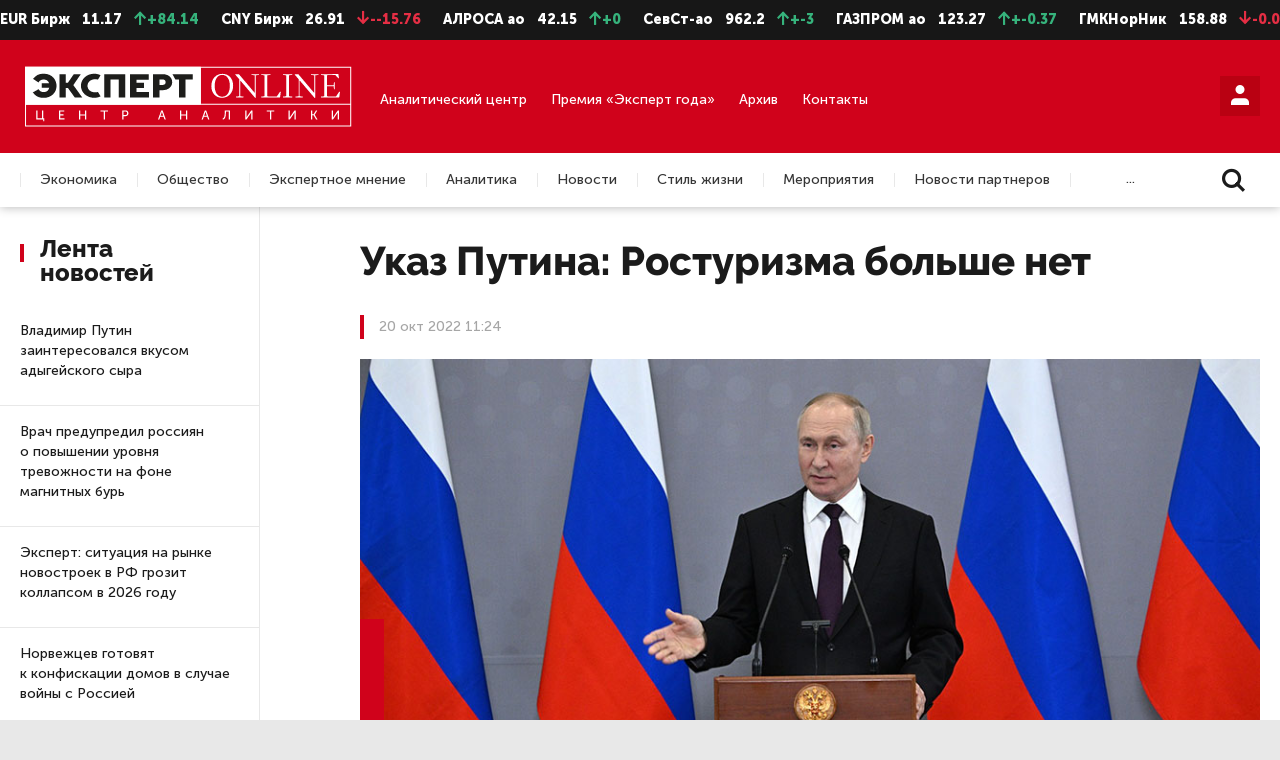

--- FILE ---
content_type: text/html; charset=UTF-8
request_url: https://expertnw.com/news/ukaz-putina-rosturizma-bolshe-net/
body_size: 26277
content:
<!DOCTYPE html>
<html lang="ru">

<head prefix="og: http://ogp.me/ns#">
	<meta name="yandex-verification" content="fe071724c28f403c" />
	<meta name="zen-verification" content="oGCqAgvhiuU34SVGyQF9h1NZ2Zvbvtu0eZ9Yy8cuovVYhJV53X7Bypg73Jyxe2sm" />
	
	<title>Указ Путина: Ростуризма больше нет | Эксперт Северо-Запад</title>
	<meta http-equiv="Content-Type" content="text/html; charset=UTF-8" />
<meta name="description" content="Президент России Владимир Путин своим указом упразднил Федеральное агентство по&nbsp;туризму (Ростуризм). Указ появился на&nbsp;официальном портале правовых актов.


	... | Эксперт Северо-Запад" />
<script data-skip-moving="true">(function(w, d) {var v = w.frameCacheVars = {"CACHE_MODE":"HTMLCACHE","storageBlocks":[],"dynamicBlocks":{"iIjGFB":"2b8833e8ebc9","LkGdQn":"3b6a75a51e2a","h9hXFw":"5b32fa472ce6","m2tRjn":"a6e3d4d46a48","XEVOpk":"208bf9108944","g8taYv":"1365338c5991","rIpOz9":"85a73dc007e2","Ox653Y":"2c6d187d58b5","z0UWqa":"a1a7dc7bbd6d"},"AUTO_UPDATE":true,"AUTO_UPDATE_TTL":120,"version":2};var inv = false;if (v.AUTO_UPDATE === false){if (v.AUTO_UPDATE_TTL && v.AUTO_UPDATE_TTL > 0){var lm = Date.parse(d.lastModified);if (!isNaN(lm)){var td = new Date().getTime();if ((lm + v.AUTO_UPDATE_TTL * 1000) >= td){w.frameRequestStart = false;w.preventAutoUpdate = true;return;}inv = true;}}else{w.frameRequestStart = false;w.preventAutoUpdate = true;return;}}var r = w.XMLHttpRequest ? new XMLHttpRequest() : (w.ActiveXObject ? new w.ActiveXObject("Microsoft.XMLHTTP") : null);if (!r) { return; }w.frameRequestStart = true;var m = v.CACHE_MODE; var l = w.location; var x = new Date().getTime();var q = "?bxrand=" + x + (l.search.length > 0 ? "&" + l.search.substring(1) : "");var u = l.protocol + "//" + l.host + l.pathname + q;r.open("GET", u, true);r.setRequestHeader("BX-ACTION-TYPE", "get_dynamic");r.setRequestHeader("X-Bitrix-Composite", "get_dynamic");r.setRequestHeader("BX-CACHE-MODE", m);r.setRequestHeader("BX-CACHE-BLOCKS", v.dynamicBlocks ? JSON.stringify(v.dynamicBlocks) : "");if (inv){r.setRequestHeader("BX-INVALIDATE-CACHE", "Y");}try { r.setRequestHeader("BX-REF", d.referrer || "");} catch(e) {}if (m === "APPCACHE"){r.setRequestHeader("BX-APPCACHE-PARAMS", JSON.stringify(v.PARAMS));r.setRequestHeader("BX-APPCACHE-URL", v.PAGE_URL ? v.PAGE_URL : "");}r.onreadystatechange = function() {if (r.readyState != 4) { return; }var a = r.getResponseHeader("BX-RAND");var b = w.BX && w.BX.frameCache ? w.BX.frameCache : false;if (a != x || !((r.status >= 200 && r.status < 300) || r.status === 304 || r.status === 1223 || r.status === 0)){var f = {error:true, reason:a!=x?"bad_rand":"bad_status", url:u, xhr:r, status:r.status};if (w.BX && w.BX.ready && b){BX.ready(function() {setTimeout(function(){BX.onCustomEvent("onFrameDataRequestFail", [f]);}, 0);});}w.frameRequestFail = f;return;}if (b){b.onFrameDataReceived(r.responseText);if (!w.frameUpdateInvoked){b.update(false);}w.frameUpdateInvoked = true;}else{w.frameDataString = r.responseText;}};r.send();var p = w.performance;if (p && p.addEventListener && p.getEntries && p.setResourceTimingBufferSize){var e = 'resourcetimingbufferfull';var h = function() {if (w.BX && w.BX.frameCache && w.BX.frameCache.frameDataInserted){p.removeEventListener(e, h);}else {p.setResourceTimingBufferSize(p.getEntries().length + 50);}};p.addEventListener(e, h);}})(window, document);</script>
<script data-skip-moving="true">(function(w, d, n) {var cl = "bx-core";var ht = d.documentElement;var htc = ht ? ht.className : undefined;if (htc === undefined || htc.indexOf(cl) !== -1){return;}var ua = n.userAgent;if (/(iPad;)|(iPhone;)/i.test(ua)){cl += " bx-ios";}else if (/Windows/i.test(ua)){cl += ' bx-win';}else if (/Macintosh/i.test(ua)){cl += " bx-mac";}else if (/Linux/i.test(ua) && !/Android/i.test(ua)){cl += " bx-linux";}else if (/Android/i.test(ua)){cl += " bx-android";}cl += (/(ipad|iphone|android|mobile|touch)/i.test(ua) ? " bx-touch" : " bx-no-touch");cl += w.devicePixelRatio && w.devicePixelRatio >= 2? " bx-retina": " bx-no-retina";if (/AppleWebKit/.test(ua)){cl += " bx-chrome";}else if (/Opera/.test(ua)){cl += " bx-opera";}else if (/Firefox/.test(ua)){cl += " bx-firefox";}ht.className = htc ? htc + " " + cl : cl;})(window, document, navigator);</script>


<link href="/local/templates/.default/css/fonts.css?16436370243052" type="text/css"  data-template-style="true"  rel="stylesheet" />
<link href="/local/templates/.default/css/jquery.formstyler.css?16436370242175" type="text/css"  data-template-style="true"  rel="stylesheet" />
<link href="/local/templates/.default/css/jquery.formstyler.theme.css?164363702420482" type="text/css"  data-template-style="true"  rel="stylesheet" />
<link href="/local/templates/.default/css/jquery.fancybox.css?164363702417412" type="text/css"  data-template-style="true"  rel="stylesheet" />
<link href="/local/templates/.default/css/icomoon.css?17684626421659" type="text/css"  data-template-style="true"  rel="stylesheet" />
<link href="/local/templates/.default/css/style.css?164363702475799" type="text/css"  data-template-style="true"  rel="stylesheet" />
<link href="/local/templates/.default/css/slick.css?16436370241776" type="text/css"  data-template-style="true"  rel="stylesheet" />
<link href="/local/templates/.default/css/media-queries.css?164363702437663" type="text/css"  data-template-style="true"  rel="stylesheet" />
<link href="/local/templates/.default/css/custom.css?17352116686898" type="text/css"  data-template-style="true"  rel="stylesheet" />
<link href="/local/templates/.default/css/additional_s1.css?1764845283624" type="text/css"  data-template-style="true"  rel="stylesheet" />
<link href="/local/templates/main/styles.css?1597844994136" type="text/css"  data-template-style="true"  rel="stylesheet" />







<meta name="viewport" content="width=device-width, user-scalable=no, initial-scale=1.0, maximum-scale=1.0, minimum-scale=1.0">
<meta http-equiv="X-UA-Compatible" content="ie=edge">
<meta name="format-detection" content="telephone=no">
<meta http-equiv="x-rim-auto-match" content="none">



	<link rel="prev" href="https://expertnw.com/news/golovanov-ushel-s-posta-predsedatelya-komiteta-po-investitsiyam-peterburga/">	<link rel="next" href="https://expertnw.com/news/zhiteli-peterburga-stavyat-na-tsennye-bumagi-opros/">
	<!--meta og-->
	<meta property="og:site_name" content="«Эксперт Северо-Запад»" />
	<meta property="og:url" content="https://expertnw.com/news/ukaz-putina-rosturizma-bolshe-net/" />
	<meta property="og:title" content="Указ Путина: Ростуризма больше нет | Эксперт Северо-Запад " />
	<meta property="og:description" content="Президент России Владимир Путин своим указом упразднил Федеральное агентство по&nbsp;туризму (Ростуризм). Указ появился на&nbsp;официальном портале правовых актов.


	... | Эксперт Северо-Запад" />
	<meta property="og:type" content="website" />
	<meta property="og:image" content="https://expertnw.com/upload/iblock/a86/ir3uyt36uzq2ry0xsbrdz4n5w4u9cwrw.jpeg" />
	<meta property="og:image:width" content="980" /> 
	<meta property="og:image:height" content="640" />
	<meta property="fb:app_id" content="257953674358265">
	
	<link rel="icon" href="/favicon.svg" type="image/svg+xml">
		
	<!--viewport-->
			
	<!-- Отключаем ссылки с номеров в мобильном браузере -->
		
	<!--styles-->
											
		<!-- Top.Mail.Ru counter -->
<noscript><div><img src="https://top-fwz1.mail.ru/counter?id=3332654;js=na" style="position:absolute;left:-9999px;" alt="Top.Mail.Ru" /></div></noscript>
<!-- /Top.Mail.Ru counter -->

<link rel="preconnect" href="https://fonts.googleapis.com"> 
<link rel="preconnect" href="https://fonts.gstatic.com" crossorigin> 
<link href="https://fonts.googleapis.com/css2?family=Playfair+Display:ital,wght@0,400;0,500;0,600;0,700;0,800;0,900;1,400;1,500;1,600;1,700;1,800;1,900&display=swap" rel="stylesheet">
</head>

<body>

	<!--LiveInternet counter--><script type="text/javascript" data-skip-moving=true>
	document.write('<a style="position:absolute; left:-9999px;" href="//www.liveinternet.ru/click" '+
	'target="_blank"><img src="//counter.yadro.ru/hit?t26.6;r'+
	escape(document.referrer)+((typeof(screen)=='undefined')?'':
	';s'+screen.width+'*'+screen.height+'*'+(screen.colorDepth?
	screen.colorDepth:screen.pixelDepth))+';u'+escape(document.URL)+
	';h'+escape(document.title.substring(0,150))+';'+Math.random()+
	'" alt="" title="LiveInternet: показано число посетителей за'+
	' сегодня" '+
	'border="0" width="88" height="15"><\/a>')
	</script><!--/LiveInternet-->
	
		
	<!-- header -->
	<header>
				<div class="header">
			<!-- Блок Акций -->
			<div class="header-stocks">
				
<ul id="webTicker">
	<li class="marquee-item">
		<span class="stocks-text">USD Бирж</span>
		<span class="stocks-num">1.17</span>
		<span class="stocks-growing"><span class="icon-arrow-up"></span>+11654.01</span>
	</li>

	<li class="marquee-item">
		<span class="stocks-text">EUR Бирж</span>
		<span class="stocks-num">11.17</span>
		<span class="stocks-growing"><span class="icon-arrow-up"></span>+84.14</span>
	</li>

	<li class="marquee-item">
		<span class="stocks-text">CNY Бирж</span>
		<span class="stocks-num">26.91</span>
		<span class="stocks-falling"><span class="icon-arrow-down"></span>--15.76</span>
	</li>

							<li class="marquee-item">
		<span class="stocks-text">АЛРОСА ао</span>
		<span class="stocks-num">42.15</span>
		<span class="stocks-growing"><span class="icon-arrow-up"></span>+0</span>
	</li>
																							<li class="marquee-item">
		<span class="stocks-text">СевСт-ао</span>
		<span class="stocks-num">962.2</span>
		<span class="stocks-growing"><span class="icon-arrow-up"></span>+-3</span>
	</li>
																											<li class="marquee-item">
		<span class="stocks-text">ГАЗПРОМ ао</span>
		<span class="stocks-num">123.27</span>
		<span class="stocks-growing"><span class="icon-arrow-up"></span>+-0.37</span>
	</li>
									<li class="marquee-item">
		<span class="stocks-text">ГМКНорНик</span>
		<span class="stocks-num">158.88</span>
		<span class="stocks-falling"><span class="icon-arrow-down"></span>-0.08</span>
	</li>
																																								<li class="marquee-item">
		<span class="stocks-text">ЛУКОЙЛ</span>
		<span class="stocks-num">5365.5</span>
		<span class="stocks-falling"><span class="icon-arrow-down"></span>-15.5</span>
	</li>
																																															<li class="marquee-item">
		<span class="stocks-text">НЛМК ао</span>
		<span class="stocks-num">106.88</span>
		<span class="stocks-growing"><span class="icon-arrow-up"></span>+-0.94</span>
	</li>
																															<li class="marquee-item">
		<span class="stocks-text">Роснефть</span>
		<span class="stocks-num">391.75</span>
		<span class="stocks-growing"><span class="icon-arrow-up"></span>+-0.15</span>
	</li>
															<li class="marquee-item">
		<span class="stocks-text">Сбербанк</span>
		<span class="stocks-num">303.5</span>
		<span class="stocks-growing"><span class="icon-arrow-up"></span>+-0.36</span>
	</li>
									<li class="marquee-item">
		<span class="stocks-text">Сургнфгз</span>
		<span class="stocks-num">21.9</span>
		<span class="stocks-growing"><span class="icon-arrow-up"></span>+-0.01</span>
	</li>
														<li class="marquee-item">
		<span class="stocks-text">Татнфт 3ао</span>
		<span class="stocks-num">552.2</span>
		<span class="stocks-growing"><span class="icon-arrow-up"></span>+-0.9</span>
	</li>
																																																	
	<li class="marquee-item">
		<span class="stocks-text">USD ЦБ</span>
		<span class="stocks-num">77.52</span>
		<span class="stocks-num">77.82</span>
	</li>

	<li class="marquee-item">
		<span class="stocks-text">EUR ЦБ</span>
		<span class="stocks-num">90.72</span>
		<span class="stocks-num">91.2</span>
	</li>
</ul>			</div>
			<!-- Основной блок -->
			<div class="header-main">
				<div class="container">
					<div class="header-logo">
													<a href="/">
								<img src="/local/templates/.default/img/s1/svg/logo06.svg" alt="Логотип" />
							</a>
											</div>

					
					<div class="header-main-links">
						<div class="header-main-link">
							<a href="/analiticheskiy-center/">Аналитический центр</a>
						</div>
												<div class="header-main-link">
							<a href="https://expertgoda.com/" target="_blank">Премия «Эксперт года»</a>
						</div>
						<div class="header-main-link">
							<a href="/archive/">Архив</a>
						</div>
						<div class="header-main-link">
							<a href="/cooperation/">Контакты</a>
						</div>
					</div>

					<div class="header-main-profile">
																				
							<div id="bxdynamic_iIjGFB_start" style="display:none"></div>


	<a class="styler button-red" href="#form-account" data-fancybox title="Личный кабинет"><span class="icon-user"></span></a>

	<div class="form-popup popup-768" id="form-account">
		<h2>Вход в читательский кабинет</h2>
		
		<form name="system_auth_form6zOYVN" method="post" target="_top" action="/news/ukaz-putina-rosturizma-bolshe-net/?login=yes">
		
					<input type="hidden" name="backurl" value="/news/ukaz-putina-rosturizma-bolshe-net/" />
							<input type="hidden" name="AUTH_FORM" value="Y" />
			<input type="hidden" name="TYPE" value="AUTH" />
			
					<span></span>			
		
			<div class="form-box">
				<div class="form-box-item width-60 margin-bottom-40-xs">
					<div class="form-box-item-bl">
						<div class="form-item">
							<label>
								<span class="label">Логин</span>
								<input class="styler" name="USER_LOGIN" type="text" placeholder="ivaniv@mail.ru"/>
															</label>
						</div>
						<div class="form-item">
							<label>
								<span class="label">Пароль</span>
								<input class="styler" type="password" name="USER_PASSWORD"/>
							</label>
						</div>
						<button class="styler margin-bottom-10">Войти в комнату</button>
						<div class="txt-right">
							<a href="#form-password-recovery" data-fancybox>Забыли пароль?</a>
						</div>
					</div>
				</div>
				<div class="form-box-item width-40">
					<div class="form-box-item-bl">
						<div class="form-item">
							<span class="label">Как зарегистрироваться:</span>
							<p class="margin-bottom-20">
								Доступ в&nbsp;читательский кабинет можно получить только после оплаты подписки. 
								Если вы&nbsp;уже подписаны, проверьте почту: на&nbsp;нее мы&nbsp;отправили данные для входа в&nbsp;читательский кабинет.
							</p>
																				</div>
					</div>
				</div>
			</div>
		</form>
	</div>

<div id="bxdynamic_iIjGFB_end" style="display:none"></div>						
						<a href="#" class="hamburger-link"><span class="hamburger-item"></span><span class="cross-btn close-btn" title="Закрыть"></span></a>
					</div>
				</div>
			</div>
			
			<!-- Блок меню -->
			<div class="header-nav">
				<div class="header-nav-mobile">

																		<a href="#form-account" data-fancybox>Войти</a>
											
					<a href="/search/" >Поиск</a>
					<a href="/archive/">Архив</a>
									</div>
				<div class="container">
					<div id="bxdynamic_LkGdQn_start" style="display:none"></div><div class="header-menu">
	<ul>
		
			
						
															<li><a class="header-menu-link" href="/ekonomika/">Экономика</a></li>
											
								
			
			
		
			
						
															<li><a class="header-menu-link" href="/obshchestvo/">Общество</a></li>
											
								
			
			
		
			
						
															<li><a class="header-menu-link" href="/ekspertnoe-mnenie/">Экспертное мнение</a></li>
											
								
			
			
		
			
						
															<li><a class="header-menu-link" href="/from-editors/">Аналитика</a></li>
											
								
			
			
		
			
						
															<li><a class="header-menu-link" href="/news/">Новости</a></li>
											
								
			
			
		
			
						
															<li><a class="header-menu-link" href="/stil-zhizni/">Стиль жизни</a></li>
											
								
			
			
		
			
						
															<li><a class="header-menu-link" href="/meropriyatiya/">Мероприятия</a></li>
											
								
			
			
		
			
						
															<li><a class="header-menu-link" href="/novosti-partnerov/">Новости партнеров</a></li>
											
								
			
			
		
			
						
															<li><a class="header-menu-link" href="/nedvizhimost/">Недвижимость</a></li>
											
								
			
			
		
			</ul>
</div>
<div class="details-link">...</div><div id="bxdynamic_LkGdQn_end" style="display:none"></div>					<div class="header-search">
						<a href="/search/">
							<span class="icon-search"></span>
						</a>
					</div>
				</div>
			</div>
		</div>
	</header><!-- Баннер место #8-->
<div id="bxdynamic_h9hXFw_start" style="display:none"></div>			
				<a class="background-banner" href="https://expertgoda.com/submit" target="_blank"></a>
			<div id="bxdynamic_h9hXFw_end" style="display:none"></div>	
<div class="container article">
	<!-- Баннер место #8-->
	<div id="bxdynamic_m2tRjn_start" style="display:none"></div>	
				<div class="background-banner-img" ><img src="/upload/iblock/5a0/20801tobipljpt2nkwmeajkxtme82ok6.png" alt="Эксперт года 2026 – прием заявок " /></div>
			<div id="bxdynamic_m2tRjn_end" style="display:none"></div>	<div class="section">
	<div class="section-left section-left-news">
			<div class="section-left-fix">
		<div class="section-title">Лента новостей</div>
				<div class="tabs-multi-height">
			<div class="tabs-box">
				<div id="block01" class="tabs-box-item active">
					<div class="section-news-list">
												
							
	<div class="news-item">
		<div class="news-item-title">
			<a href="/news/vladimir-putin-zainteresovalsya-vkusom-adygeyskogo-syra/">Владимир Путин заинтересовался вкусом адыгейского сыра</a>
		</div>
		<div class="news-item-theme">
			18:47		</div>
	</div>
	
	<div class="news-item">
		<div class="news-item-title">
			<a href="/news/vrach-predupredil-rossiyan-o-povyshenii-urovnya-trevozhnosti-na-fone-magnitnykh-bur/">Врач предупредил россиян о повышении уровня тревожности на фоне магнитных бурь</a>
		</div>
		<div class="news-item-theme">
			18:02		</div>
	</div>
						
	<div class="news-item">
		<div class="news-item-title">
			<a href="/news/ekspert-situatsiya-na-rynke-novostroek-v-rf-grozit-kollapsom-v-2026-godu/">Эксперт: ситуация на рынке новостроек в РФ грозит коллапсом в 2026 году</a>
		</div>
		<div class="news-item-theme">
			17:15		</div>
	</div>
	
	<div class="news-item">
		<div class="news-item-title">
			<a href="/news/norvezhtsev-gotovyat-k-konfiskatsii-domov-v-sluchae-voyny-s-rossiey/">Норвежцев готовят к конфискации домов в случае войны с Россией</a>
		</div>
		<div class="news-item-theme">
			16:24		</div>
	</div>
	
	<div class="news-item">
		<div class="news-item-title">
			<a href="/news/peterburgskie-parlamentarii-predlozhili-shtrafovat-za-nelegalnye-larki/">Петербургские парламентарии предложили штрафовать за нелегальные ларьки</a>
		</div>
		<div class="news-item-theme">
			15:57		</div>
	</div>
	
	<div class="news-item">
		<div class="news-item-title">
			<a href="/news/utverzhden-proekt-planirovki-novogo-uchastka-fioletovoy-linii-peterburgskogo-metro/">Утвержден проект планировки нового участка «фиолетовой» линии петербургского метро</a>
		</div>
		<div class="news-item-theme">
			15:01		</div>
	</div>
	
	<div class="news-item">
		<div class="news-item-title">
			<a href="/news/v-peterburge-uzhe-startovala-podgotovka-k-edinomu-dnyu-golosovaniya/">В Петербурге уже стартовала подготовка к Единому дню голосования</a>
		</div>
		<div class="news-item-theme">
			14:39		</div>
	</div>
	
	<div class="news-item">
		<div class="news-item-title">
			<a href="/news/k-vypiske-iz-bolnitsy-peterburga-gotovitsya-zhivushchiy-bez-pulsa-patsient/">К выписке из больницы Петербурга готовится живущий без пульса пациент</a>
		</div>
		<div class="news-item-theme">
			13:14		</div>
	</div>
	
	<div class="news-item">
		<div class="news-item-title">
			<a href="/news/v-peterburge-budut-provodit-izyskaniya-pod-stroitelstvo-vykhoda-s-teatralnoy/">В Петербурге будут проводить изыскания под строительство выхода с «Театральной»</a>
		</div>
		<div class="news-item-theme">
			12:26		</div>
	</div>
	
	<div class="news-item">
		<div class="news-item-title">
			<a href="/news/v-zapolyare-otreagirovali-na-novost-ob-otmene-severnykh-nadbavok/">В Заполярье отреагировали на новость об отмене северных надбавок</a>
		</div>
		<div class="news-item-theme">
			11:41		</div>
	</div>
	
	<div class="news-item">
		<div class="news-item-title">
			<a href="/news/v-pskove-skonchalas-zasluzhennaya-artistka-rossii-larisa-kramer/">В Пскове скончалась заслуженная артистка России Лариса Крамер</a>
		</div>
		<div class="news-item-theme">
			10:27		</div>
	</div>
	
	<div class="news-item">
		<div class="news-item-title">
			<a href="/news/rossiyanam-napomnili-o-dvukh-povysheniyakh-tarifov-zhkkh-v-2026-godu/">Россиянам напомнили о двух повышениях тарифов ЖКХ в 2026 году</a>
		</div>
		<div class="news-item-theme">
			Вчера 17:28		</div>
	</div>
	
	<div class="news-item">
		<div class="news-item-title">
			<a href="/news/v-gosdume-podderzhali-initsiativu-prodlit-rabotu-detskikh-sadov-do-vosmi-vechera/">В Госдуме поддержали инициативу продлить работу детских садов до восьми вечера</a>
		</div>
		<div class="news-item-theme">
			Вчера 16:33		</div>
	</div>
	
	<div class="news-item">
		<div class="news-item-title">
			<a href="/news/putin-poluchil-ot-trampa-priglashenie-voyti-v-sovet-mira/">Путин получил от Трампа приглашение войти в «Совет мира»</a>
		</div>
		<div class="news-item-theme">
			Вчера 15:42		</div>
	</div>
	
	<div class="news-item">
		<div class="news-item-title">
			<a href="/news/mezhdu-peterburgom-i-sestroretskom-zapustili-vtoroy-elektropoezd-serii-ep2dm/">Между Петербургом и Сестрорецком запустили второй электропоезд серии ЭП2ДМ</a>
		</div>
		<div class="news-item-theme">
			Вчера 14:14		</div>
	</div>
	
	<div class="news-item">
		<div class="news-item-title">
			<a href="/news/eksperty-otsenyat-obosnovannost-stoimosti-proezda-v-peterburgskom-metro/">Эксперты оценят обоснованность стоимости проезда в петербургском метро</a>
		</div>
		<div class="news-item-theme">
			Вчера 13:26		</div>
	</div>
	
	<div class="news-item">
		<div class="news-item-title">
			<a href="/news/v-magazinakh-peterburga-kazhdaya-vtoraya-palka-doktorskoy-ne-sootvetstvuet-gostu/">В магазинах Петербурга каждая вторая палка «Докторской» не соответствует ГОСТу</a>
		</div>
		<div class="news-item-theme">
			Вчера 12:59		</div>
	</div>
	
	<div class="news-item">
		<div class="news-item-title">
			<a href="/news/v-leningradskoy-oblasti-bylo-obnaruzheno-nelegalnoe-proizvodstvo-alkogolya/">В Ленинградской области было обнаружено нелегальное производство алкоголя</a>
		</div>
		<div class="news-item-theme">
			Вчера 12:03		</div>
	</div>
	
	<div class="news-item">
		<div class="news-item-title">
			<a href="/news/v-peterburge-fanatka-viktora-tsoya-umerla-na-ego-mogile/">В Петербурге фанатка Виктора Цоя умерла на его могиле</a>
		</div>
		<div class="news-item-theme">
			Вчера 11:12		</div>
	</div>
	
	<div class="news-item">
		<div class="news-item-title">
			<a href="/news/v-peterburge-ishchut-okhranu-dlya-gubernatora-beglova/">В Петербурге ищут охрану для губернатора Беглова</a>
		</div>
		<div class="news-item-theme">
			Вчера 10:36		</div>
	</div>
	
	<div class="news-item">
		<div class="news-item-title">
			<a href="/news/ekspert-finlyandiya-vstupila-v-nato-i-sovershila-strategicheskuyu-oshibku/">Эксперт: Финляндия вступила в НАТО и совершила стратегическую ошибку</a>
		</div>
		<div class="news-item-theme">
			19 янв 18:21		</div>
	</div>
	
	<div class="news-item">
		<div class="news-item-title">
			<a href="/news/vlasti-namereny-izmenit-trebovaniya-k-sadovym-uchastkam-rossiyan/">Власти намерены изменить требования к садовым участкам россиян</a>
		</div>
		<div class="news-item-theme">
			19 янв 17:29		</div>
	</div>
	
	<div class="news-item">
		<div class="news-item-title">
			<a href="/news/perechisleny-samye-dorogie-loty-litfonda-za-10-let/">Перечислены самые дорогие лоты «Литфонда» за 10 лет</a>
		</div>
		<div class="news-item-theme">
			19 янв 16:53		</div>
	</div>
	
	<div class="news-item">
		<div class="news-item-title">
			<a href="/news/v-peterburge-vypuskaetsya-tret-vsekh-rossiyskikh-bespilotnikov/">В Петербурге выпускается треть всех российских беспилотников</a>
		</div>
		<div class="news-item-theme">
			19 янв 16:07		</div>
	</div>
	
	<div class="news-item">
		<div class="news-item-title">
			<a href="/news/so-startom-raboty-vsm-dvizhenie-sapsanov-i-avror-izmenyat/">Со стартом работы ВСМ движение «Сапсанов» и «Аврор» изменят</a>
		</div>
		<div class="news-item-theme">
			19 янв 15:49		</div>
	</div>
	
	<div class="news-item">
		<div class="news-item-title">
			<a href="/news/s-1-fevralya-proindeksiruyut-posobiya-po-ukhodu-za-rebenkom-i-po-bezrabotitse/">С 1 февраля проиндексируют пособия по уходу за ребенком и по безработице</a>
		</div>
		<div class="news-item-theme">
			19 янв 14:17		</div>
	</div>
	
	<div class="news-item">
		<div class="news-item-title">
			<a href="/news/u-nato-podgotovlen-plan-blokady-kaliningrada-na-sluchay-voyny-s-rf/">У НАТО подготовлен план блокады Калининграда на случай войны с РФ</a>
		</div>
		<div class="news-item-theme">
			19 янв 13:25		</div>
	</div>
	
	<div class="news-item">
		<div class="news-item-title">
			<a href="/news/stalo-izvestno-ob-aktivizatsii-moshennikov-v-servise-sovmestnykh-poezdok/">Стало известно об активизации мошенников в сервисе совместных поездок</a>
		</div>
		<div class="news-item-theme">
			19 янв 12:54		</div>
	</div>
	
	<div class="news-item">
		<div class="news-item-title">
			<a href="/news/v-zapolyare-pasporta-polyarnika-poluchili-ded-moroz-i-snegurochka/">В Заполярье «Паспорта полярника» получили Дед Мороз и Снегурочка</a>
		</div>
		<div class="news-item-theme">
			19 янв 12:08		</div>
	</div>
	
	<div class="news-item">
		<div class="news-item-title">
			<a href="/news/v-kaliningrade-raskryto-ubiystvo-sovershennoe-v-2016-godu/">В Калининграде раскрыто убийство, совершенное в 2016 году</a>
		</div>
		<div class="news-item-theme">
			19 янв 11:31		</div>
	</div>
	
	<div class="news-item">
		<div class="news-item-title">
			<a href="/news/chetyre-cheloveka-stali-zhertvami-dtp-s-poezdom-v-pskovskoy-oblasti/">Четыре человека стали жертвами ДТП с поездом в Псковской области</a>
		</div>
		<div class="news-item-theme">
			19 янв 10:19		</div>
	</div>
	
	<div class="news-item">
		<div class="news-item-title">
			<a href="/news/eksperty-nazvali-rossiyu-samoy-nebezopasnoy-stranoy-v-mire/">Эксперты назвали Россию самой небезопасной страной в мире</a>
		</div>
		<div class="news-item-theme">
			16 янв 17:05		</div>
	</div>
	
	<div class="news-item">
		<div class="news-item-title">
			<a href="/news/smi-eks-zamglavy-mintruda-rf-sklyar-mog-pokonchit-s-soboy/">СМИ: экс-замглавы Минтруда РФ Скляр мог покончить с собой</a>
		</div>
		<div class="news-item-theme">
			16 янв 16:17		</div>
	</div>
	
	<div class="news-item">
		<div class="news-item-title">
			<a href="/news/rossiyskie-vlasti-ne-uvideli-osnovaniy-dlya-snyatiya-ogranicheniy-s-whatsapp/">Российские власти не увидели оснований для снятия ограничений с WhatsApp*</a>
		</div>
		<div class="news-item-theme">
			16 янв 15:24		</div>
	</div>
	
	<div class="news-item">
		<div class="news-item-title">
			<a href="/news/v-parlamente-peterburga-rassmotryat-proekt-o-snizhenii-vozrasta-ugolovnoy-otvetstvennosti-do-13-let/">В парламенте Петербурга рассмотрят проект о снижении возраста уголовной ответственности до 13 лет</a>
		</div>
		<div class="news-item-theme">
			16 янв 14:36		</div>
	</div>
	
	<div class="news-item">
		<div class="news-item-title">
			<a href="/news/sinoptik-nazval-den-do-kotorogo-v-peterburge-sokhranyatsya-morozy/">Синоптик назвал день, до которого в Петербурге сохранятся морозы</a>
		</div>
		<div class="news-item-theme">
			16 янв 13:40		</div>
	</div>
	
	<div class="news-item">
		<div class="news-item-title">
			<a href="/news/benzin-v-rossii-s-1-po-12-yanvarya-rezko-podorozhal/">Бензин в России с 1 по 12 января резко подорожал</a>
		</div>
		<div class="news-item-theme">
			16 янв 12:53		</div>
	</div>
	
	<div class="news-item">
		<div class="news-item-title">
			<a href="/news/rozhdaemost-v-vologodskoy-oblasti-uvelichilas-vpervye-za-11-let/">Рождаемость в Вологодской области увеличилась впервые за 11 лет</a>
		</div>
		<div class="news-item-theme">
			16 янв 12:09		</div>
	</div>
	
	<div class="news-item">
		<div class="news-item-title">
			<a href="/news/v-peterburge-vyyavili-opg-po-nezakonnomu-oborotu-tabachnoy-produktsii/">В Петербурге выявили ОПГ по незаконному обороту табачной продукции</a>
		</div>
		<div class="news-item-theme">
			16 янв 11:32		</div>
	</div>
	
	<div class="news-item">
		<div class="news-item-title">
			<a href="/news/v-peterburge-zapustyat-20-mestnye-suda-na-vozdushnoy-podushke/">В Петербурге запустят 20-местные суда на воздушной подушке</a>
		</div>
		<div class="news-item-theme">
			16 янв 10:24		</div>
	</div>
	
	<div class="news-item">
		<div class="news-item-title">
			<a href="/news/stalo-izvestno-o-novykh-shtrafakh-kotorye-grozyat-voditelyam-v-2026-godu/">Стало известно о новых штрафах, которые грозят водителям в 2026 году</a>
		</div>
		<div class="news-item-theme">
			15 янв 17:41		</div>
	</div>
	
	<div class="news-item">
		<div class="news-item-title">
			<a href="/news/posle-vzryva-v-syktyvkare-4-cheloveka-nakhodyatsya-v-krayne-tyazhelom-sostoyanii/">После взрыва в Сыктывкаре 4 человека находятся в крайне тяжелом состоянии</a>
		</div>
		<div class="news-item-theme">
			15 янв 16:59		</div>
	</div>
	
	<div class="news-item">
		<div class="news-item-title">
			<a href="/news/moshenniki-pytayutsya-obmanut-rossiyan-prikryvayas-logotipom-gosuslug/">Мошенники пытаются обмануть россиян, прикрываясь логотипом «Госуслуг»</a>
		</div>
		<div class="news-item-theme">
			15 янв 16:29		</div>
	</div>
	
	<div class="news-item">
		<div class="news-item-title">
			<a href="/news/posle-gibeli-mladentsev-v-novokuznetske-zaderzhany-dvoe/">После гибели младенцев в Новокузнецке задержаны двое</a>
		</div>
		<div class="news-item-theme">
			15 янв 15:17		</div>
	</div>
	
	<div class="news-item">
		<div class="news-item-title">
			<a href="/news/karelskim-studentkam-povysili-razmer-vyplaty-na-pervogo-rebenka/">Карельским студенткам повысили размер выплаты на первого ребенка</a>
		</div>
		<div class="news-item-theme">
			15 янв 14:43		</div>
	</div>
	
	<div class="news-item">
		<div class="news-item-title">
			<a href="/news/peterburgskiy-parlamentariy-vozmutilsya-usloviyami-raboty-kurerov-zimoy/">Петербургский парламентарий возмутился условиями работы курьеров зимой</a>
		</div>
		<div class="news-item-theme">
			15 янв 13:51		</div>
	</div>
	
	<div class="news-item">
		<div class="news-item-title">
			<a href="/news/v-desyatku-samykh-avariynykh-perekrestkov-v-rossii-popala-trassa-iz-peterburga/">В десятку самых аварийных перекрестков в России попала трасса из Петербурга</a>
		</div>
		<div class="news-item-theme">
			15 янв 13:05		</div>
	</div>
	
	<div class="news-item">
		<div class="news-item-title">
			<a href="/news/sotrudniki-fsb-predotvratili-terakt-v-sankt-peterburge/">Сотрудники ФСБ предотвратили теракт в Санкт-Петербурге</a>
		</div>
		<div class="news-item-theme">
			15 янв 12:36		</div>
	</div>
	
	<div class="news-item">
		<div class="news-item-title">
			<a href="/news/kontsert-larisy-dolinoy-v-peterburge-perenesli/">Концерт Ларисы Долиной в Петербурге перенесли</a>
		</div>
		<div class="news-item-theme">
			15 янв 11:43		</div>
	</div>
	
	<div class="news-item">
		<div class="news-item-title">
			<a href="/news/v-sf-otsenili-ugrozu-dlya-peterburga-pri-tayanii-lednika-sudnogo-dnya/">В СФ оценили угрозу для Петербурга при таянии «ледника Судного дня»</a>
		</div>
		<div class="news-item-theme">
			15 янв 10:28		</div>
	</div>
					</div>
				</div>
				<div id="block02" class="tabs-box-item">
					<div class="section-news-list">
													
	<div class="news-item">
		<div class="news-item-title">
			<a href="/news/beglov-izmenil-pravila-soderzhaniya-i-vygula-sobak-v-peterburge/">Беглов изменил правила содержания и выгула собак в Петербурге</a>
		</div>
		<div class="news-item-theme">
			11 ноя 13:06		</div>
	</div>
	
	<div class="news-item">
		<div class="news-item-title">
			<a href="/news/v-peterburge-popytalis-pokhitit-poluzashchitnika-zenita-andreya-mostovogo/">В Петербурге попытались похитить полузащитника «Зенита» Андрея Мостового</a>
		</div>
		<div class="news-item-theme">
			27 окт 12:46		</div>
	</div>
	
	<div class="news-item">
		<div class="news-item-title">
			<a href="/news/peterburzhtsam-rasskazali-kak-gorod-otmetit-den-fizkulturnika-/">Петербуржцам рассказали, как город отметит День физкультурника </a>
		</div>
		<div class="news-item-theme">
			8 авг 13:27		</div>
	</div>
	
	<div class="news-item">
		<div class="news-item-title">
			<a href="/news/v-vuzy-sankt-peterburga-podali-bolee-milliona-zayavleniy-/">В вузы Санкт-Петербурга подали более миллиона заявлений </a>
		</div>
		<div class="news-item-theme">
			8 авг 10:17		</div>
	</div>
	
	<div class="news-item">
		<div class="news-item-title">
			<a href="/news/v-peterburge-s-8-avgusta-povysilas-stoimost-proezda-v-obshchestvennom-transporte/">В Петербурге с 8 августа повысилась стоимость проезда в общественном транспорте</a>
		</div>
		<div class="news-item-theme">
			8 авг 10:05		</div>
	</div>
	
	<div class="news-item">
		<div class="news-item-title">
			<a href="/news/bary-v-peterburge-gotovyatsya-k-novym-pravilam-prodazhi-alkogolya-/">Бары в Петербурге готовятся к новым правилам продажи алкоголя </a>
		</div>
		<div class="news-item-theme">
			7 авг 14:18		</div>
	</div>
	
	<div class="news-item">
		<div class="news-item-title">
			<a href="/news/v-peterburge-karshering-nasmert-sbil-zhenshchinu-na-ostanovke/">В Петербурге каршеринг насмерть сбил женщину на остановке</a>
		</div>
		<div class="news-item-theme">
			7 авг 10:50		</div>
	</div>
	
	<div class="news-item">
		<div class="news-item-title">
			<a href="/news/mezhdu-moskvoy-i-peterburgom-naznachili-dopolnitelnye-poezda-/">Между Москвой и Петербургом назначили дополнительные поезда </a>
		</div>
		<div class="news-item-theme">
			7 авг 10:33		</div>
	</div>
	
	<div class="news-item">
		<div class="news-item-title">
			<a href="/news/elektrobusy-otechestvennogo-proizvodstva-testiruyut-v-peterburge/">Электробусы отечественного производства тестируют в Петербурге</a>
		</div>
		<div class="news-item-theme">
			6 авг 13:26		</div>
	</div>
	
	<div class="news-item">
		<div class="news-item-title">
			<a href="/news/peterburg-okazalsya-na-vtorom-meste-v-reytinge-privlekatelnosti-regionov-dlya-molodezhi/">Петербург оказался на втором месте в рейтинге привлекательности регионов для молодежи</a>
		</div>
		<div class="news-item-theme">
			6 авг 13:23		</div>
	</div>
	
	<div class="news-item">
		<div class="news-item-title">
			<a href="/news/v-peterburge-uvelichat-premii-luchshim-vracham-i-medrabotnikam/">В Петербурге увеличат премии лучшим врачам и медработникам</a>
		</div>
		<div class="news-item-theme">
			6 авг 12:23		</div>
	</div>
	
	<div class="news-item">
		<div class="news-item-title">
			<a href="/news/v-peterburge-uzhe-napolovinu-gotov-kompleks-dlya-stroitelstva-metro-vera/">В Петербурге уже наполовину готов комплекс для строительства метро «Вера»</a>
		</div>
		<div class="news-item-theme">
			6 авг 11:25		</div>
	</div>
	
	<div class="news-item">
		<div class="news-item-title">
			<a href="/news/sledstvie-trebuet-arestovat-voditelya-avtobusa-stolknuvshegosya-s-poezdom-v-lenoblasti/">Следствие требует арестовать водителя автобуса, столкнувшегося с поездом в Ленобласти</a>
		</div>
		<div class="news-item-theme">
			6 авг 11:10		</div>
	</div>
	
	<div class="news-item">
		<div class="news-item-title">
			<a href="/news/plyazhi-peterburga-i-lenoblasti-neprigodny-dlya-kupaniya-/">Пляжи Петербурга и Ленобласти непригодны для купания </a>
		</div>
		<div class="news-item-theme">
			6 авг 10:02		</div>
	</div>
	
	<div class="news-item">
		<div class="news-item-title">
			<a href="/news/pmef-v-2026-godu-sostoitsya-3-6-iyunya/">ПМЭФ в 2026 году состоится 3-6 июня</a>
		</div>
		<div class="news-item-theme">
			6 авг 10:01		</div>
	</div>
	
	<div class="news-item">
		<div class="news-item-title">
			<a href="/news/za-nezakonnymi-larkami-v-peterburge-prosledit-ii/">За незаконными ларьками в Петербурге проследит ИИ</a>
		</div>
		<div class="news-item-theme">
			5 авг 14:10		</div>
	</div>
	
	<div class="news-item">
		<div class="news-item-title">
			<a href="/news/sud-reshil-smyagchit-nakazanie-peterburgskoy-perevodchitse-abramovoy-/">Суд решил смягчить наказание петербургской переводчице Абрамовой </a>
		</div>
		<div class="news-item-theme">
			5 авг 13:25		</div>
	</div>
	
	<div class="news-item">
		<div class="news-item-title">
			<a href="/news/v-metro-peterburga-passazhirov-teper-zastavlyayut-vklyuchat-elektronnye-ustroystva/">В метро Петербурга пассажиров теперь заставляют включать электронные устройства</a>
		</div>
		<div class="news-item-theme">
			5 авг 12:29		</div>
	</div>
	
	<div class="news-item">
		<div class="news-item-title">
			<a href="/news/v-peterburge-zhiteli-serebryanogo-vozrasta-stali-chashche-obrashchatsya-za-polucheniem-novoy-profess/">В Петербурге жители серебряного возраста стали чаще обращаться за получением новой профессии</a>
		</div>
		<div class="news-item-theme">
			5 авг 11:28		</div>
	</div>
	
	<div class="news-item">
		<div class="news-item-title">
			<a href="/news/v-peterburge-podrostka-zaderzhali-po-podozreniyu-v-popytke-podzhech-punkt-politsii/">В Петербурге подростка задержали по подозрению в попытке поджечь пункт полиции</a>
		</div>
		<div class="news-item-theme">
			4 авг 13:38		</div>
	</div>
	
	<div class="news-item">
		<div class="news-item-title">
			<a href="/news/v-peterburge-podarochnye-nabory-poluchili-bolee-35-tysyach-novorozhdennykh/">В Петербурге подарочные наборы получили более 35 тысяч новорожденных</a>
		</div>
		<div class="news-item-theme">
			4 авг 12:23		</div>
	</div>
	
	<div class="news-item">
		<div class="news-item-title">
			<a href="/news/iz-peterburga-otkrylis-pryamye-reysy-v-gelendzhik/">Из Петербурга открылись прямые рейсы в Геленджик</a>
		</div>
		<div class="news-item-theme">
			4 авг 10:06		</div>
	</div>
	
	<div class="news-item">
		<div class="news-item-title">
			<a href="/news/smi-rasskazali-skolko-gubernator-peterburga-beglov-zarabotal-za-2023-god/">СМИ рассказали, сколько губернатор Петербурга Беглов заработал за 2023 год</a>
		</div>
		<div class="news-item-theme">
			30 авг 2024 13:28		</div>
	</div>
	
	<div class="news-item">
		<div class="news-item-title">
			<a href="/news/v-peterburge-otkryli-dvizhenie-po-vtoromu-sezdu-shkiperskoy-razvyazki-zsd-/">В Петербурге открыли движение по второму съезду Шкиперской развязки ЗСД </a>
		</div>
		<div class="news-item-theme">
			30 авг 2024 11:21		</div>
	</div>
	
	<div class="news-item">
		<div class="news-item-title">
			<a href="/news/v-peterburge-zavod-metrostroya-prodali-za-1-1-mlrd-rubley/">В Петербурге завод «Метростроя» продали за 1,1 млрд рублей</a>
		</div>
		<div class="news-item-theme">
			29 авг 2024 15:09		</div>
	</div>
	
	<div class="news-item">
		<div class="news-item-title">
			<a href="/news/v-peterburge-zagovorili-pro-uvelichenie-doplat-molodym-pedagogam/">В Петербурге заговорили про увеличение доплат молодым педагогам</a>
		</div>
		<div class="news-item-theme">
			28 авг 2024 15:20		</div>
	</div>
	
	<div class="news-item">
		<div class="news-item-title">
			<a href="/news/v-peterburge-v-avguste-nachalas-podgotovka-k-snegopadam/">В Петербурге в августе началась подготовка к снегопадам</a>
		</div>
		<div class="news-item-theme">
			28 авг 2024 12:09		</div>
	</div>
	
	<div class="news-item">
		<div class="news-item-title">
			<a href="/news/v-peterburge-budut-sudit-obvinyaemogo-v-krazhe-iz-banka-1-mlrd-rubley/">В Петербурге будут судить обвиняемого в краже из банка 1 млрд рублей</a>
		</div>
		<div class="news-item-theme">
			28 авг 2024 11:06		</div>
	</div>
	
	<div class="news-item">
		<div class="news-item-title">
			<a href="/news/zhitelnitsa-poluchila-srok-za-brosok-kokteylya-molotova-vo-vremya-vyborov-prezidenta/">Жительница получила срок за бросок «коктейля Молотова» во время выборов президента</a>
		</div>
		<div class="news-item-theme">
			27 авг 2024 12:35		</div>
	</div>
	
	<div class="news-item">
		<div class="news-item-title">
			<a href="/news/v-peterburge-srednyaya-zarplata-vrachey-prevysila-150-tys-rubley/">В Петербурге средняя зарплата врачей превысила 150 тыс. рублей</a>
		</div>
		<div class="news-item-theme">
			26 авг 2024 13:02		</div>
	</div>
	
	<div class="news-item">
		<div class="news-item-title">
			<a href="/news/bastrykin-obzhaloval-reshenie-o-vozvrashchenii-na-doprassledovanie-ugolovnogo-dela-o-napadenii-na-uch/">Бастрыкин обжаловал решение о возвращении на допрасследование уголовного дела о нападении на участника СВО в Петербурге</a>
		</div>
		<div class="news-item-theme">
			26 авг 2024 12:06		</div>
	</div>
	
	<div class="news-item">
		<div class="news-item-title">
			<a href="/news/dlya-vyborov-novogo-gubernatora-peterburga-napechatayut-pochti-4-mln-byulleteney/">Для выборов нового губернатора Петербурга напечатают почти 4 млн бюллетеней</a>
		</div>
		<div class="news-item-theme">
			23 авг 2024 12:22		</div>
	</div>
	
	<div class="news-item">
		<div class="news-item-title">
			<a href="/news/v-peterburge-vozbudili-ugolovnoe-delo-na-blogera-shpaka/">В Петербурге возбудили уголовное дело на блогера Шпака</a>
		</div>
		<div class="news-item-theme">
			23 авг 2024 11:19		</div>
	</div>
	
	<div class="news-item">
		<div class="news-item-title">
			<a href="/news/v-peterburge-blogera-alekseya-podnebesnogo-zaklyuchili-pod-strazhu-/">В Петербурге блогера Алексея Поднебесного заключили под стражу </a>
		</div>
		<div class="news-item-theme">
			22 авг 2024 14:50		</div>
	</div>
	
	<div class="news-item">
		<div class="news-item-title">
			<a href="/news/v-peterburge-vozbudili-ugolovnoe-delo-po-faktu-napadeniy-na-prokhozhikh/">В Петербурге возбудили уголовное дело по факту нападений на прохожих</a>
		</div>
		<div class="news-item-theme">
			22 авг 2024 10:36		</div>
	</div>
	
	<div class="news-item">
		<div class="news-item-title">
			<a href="/news/liskutov-poezda-vsm-mezhdu-moskvoy-i-peterburgom-budut-kursirovat-kazhdye-15-minut/">Лискутов: поезда ВСМ между Москвой и Петербургом будут курсировать каждые 15 минут</a>
		</div>
		<div class="news-item-theme">
			21 авг 2024 14:13		</div>
	</div>
	
	<div class="news-item">
		<div class="news-item-title">
			<a href="/news/v-peterburge-posle-konflikta-s-uchastiem-migrantov-vozbudili-delo-o-nezakonnom-zaderzhanii-chlenov-r/">В Петербурге после конфликта с участием мигрантов возбудили дело о незаконном задержании членов «Русской общины»</a>
		</div>
		<div class="news-item-theme">
			21 авг 2024 13:33		</div>
	</div>
	
	<div class="news-item">
		<div class="news-item-title">
			<a href="/news/vyyasnilos-skolko-peterburzhtsev-kosnetsya-progressivnaya-shkala-ndfl-/">Выяснилось, сколько петербуржцев коснется прогрессивная шкала НДФЛ </a>
		</div>
		<div class="news-item-theme">
			20 авг 2024 14:17		</div>
	</div>
	
	<div class="news-item">
		<div class="news-item-title">
			<a href="/news/peterburzhtsam-rasskazali-o-prognoziruemykh-dokhodakh-byudzheta-goroda-v-2025-godu/">Петербуржцам рассказали о прогнозируемых доходах бюджета города в 2025 году</a>
		</div>
		<div class="news-item-theme">
			20 авг 2024 13:13		</div>
	</div>
	
	<div class="news-item">
		<div class="news-item-title">
			<a href="/news/s-1-yanvarya-minimalnaya-zarplata-v-peterburge-uvelichitsya-do-28-750-rubley/">С 1 января минимальная зарплата в Петербурге увеличится до 28 750 рублей</a>
		</div>
		<div class="news-item-theme">
			19 авг 2024 14:29		</div>
	</div>
	
	<div class="news-item">
		<div class="news-item-title">
			<a href="/news/s-sentyabrya-muzei-peterburga-stanut-pochti-besplatny-dlya-pozhilykh-/">С сентября музеи Петербурга станут почти бесплатны для пожилых </a>
		</div>
		<div class="news-item-theme">
			19 авг 2024 11:19		</div>
	</div>
	
	<div class="news-item">
		<div class="news-item-title">
			<a href="/news/peterburzhtsam-rasskazali-pro-otkrytie-novykh-stantsiy-metro-do-2030-goda/">Петербуржцам рассказали про открытие новых станций метро до 2030 года</a>
		</div>
		<div class="news-item-theme">
			19 авг 2024 10:35		</div>
	</div>
	
	<div class="news-item">
		<div class="news-item-title">
			<a href="/news/v-peterburge-rasskazali-pro-izyatie-bolee-2-5-tonn-kontrabandnykh-narkotikov-/">В Петербурге рассказали про изъятие более 2,5 тонн контрабандных наркотиков </a>
		</div>
		<div class="news-item-theme">
			16 авг 2024 15:33		</div>
	</div>
	
	<div class="news-item">
		<div class="news-item-title">
			<a href="/news/v-peterburge-matkapital-razreshili-tratit-na-lechenie-detey/">В Петербурге маткапитал разрешили тратить на лечение детей</a>
		</div>
		<div class="news-item-theme">
			16 авг 2024 12:47		</div>
	</div>
	
	<div class="news-item">
		<div class="news-item-title">
			<a href="/news/peterburg-napravil-40-mashin-s-gumanitarnoy-pomoshchyu-v-kurskuyu-oblast/">Петербург направил 40 машин с гуманитарной помощью в Курскую область</a>
		</div>
		<div class="news-item-theme">
			16 авг 2024 12:24		</div>
	</div>
	
	<div class="news-item">
		<div class="news-item-title">
			<a href="/news/u-beglova-novyy-pomoshchnik-on-iz-voronezhskoy-oblasti/">У Беглова новый помощник, он из Воронежской области</a>
		</div>
		<div class="news-item-theme">
			15 авг 2024 14:19		</div>
	</div>
	
	<div class="news-item">
		<div class="news-item-title">
			<a href="/news/v-peterburge-odobren-proekt-terminala-vsm-do-moskvy/">В Петербурге одобрен проект терминала ВСМ до Москвы</a>
		</div>
		<div class="news-item-theme">
			15 авг 2024 10:16		</div>
	</div>
	
	<div class="news-item">
		<div class="news-item-title">
			<a href="/news/do-kontsa-goda-startuet-restavratsiya-arki-palmiry-v-sirii-/">До конца года стартует реставрация арки Пальмиры в Сирии </a>
		</div>
		<div class="news-item-theme">
			14 авг 2024 16:09		</div>
	</div>
	
	<div class="news-item">
		<div class="news-item-title">
			<a href="/news/v-peterburge-i-lenoblasti-pereschitali-poddelnye-banknoty/">В Петербурге и Ленобласти пересчитали поддельные банкноты</a>
		</div>
		<div class="news-item-theme">
			14 авг 2024 14:03		</div>
	</div>
	
	<div class="news-item">
		<div class="news-item-title">
			<a href="/news/na-rynkakh-peterburga-nashli-bolee-100-nelegalnykh-migrantov/">На рынках Петербурга нашли более 100 нелегальных мигрантов</a>
		</div>
		<div class="news-item-theme">
			14 авг 2024 13:09		</div>
	</div>
					</div>
				</div>
			</div>
		</div>
		<div class="section-btn"><a class="styler show-all-button" href="/news/">Все новости</a></div>
	</div>	</div>
	<div class="section-main section-right-bl active" id="infinity-news" itemscope itemtype="http://schema.org/Article">
		

<h1>Указ Путина: Ростуризма больше нет</h1>
<div class="article-header">
	<div class="article-header-info">
		<div class="article-header-info-bl">
			<span class="article-theme"></span>
			<span class="article-date">20 окт 2022 11:24</span>
		</div>
	</div>
	<div class="article-header-author">
		<div class="article-header-author-bl">
								</div>
	</div>
		</div>

<div class="article-main-img">
	<img src="/upload/iblock/a86/ir3uyt36uzq2ry0xsbrdz4n5w4u9cwrw.jpeg" alt="Указ Путина: Ростуризма больше нет">
		<div class="article-main-img-title">Фото: kremlin.ru</div>
	</div>

 
		<div class="section-main-box">
		
			<div class="section-main-left">
				<div class="section-main-left-bl">
					<div class="plain-text" itemprop="articleBody">
						<div class="previews-text">
	 Президент России Владимир Путин своим указом упразднил Федеральное агентство по&nbsp;туризму (Ростуризм). Указ появился на&nbsp;официальном портале правовых актов.
</div>
<p>
	 Правопреемником ведомства назначено Минэкономразвития, министерству также передаются функции ликвидируемого агентства.
</p>
<p>
	 Это решение принято «в&nbsp;целях совершенствования государственного управления в&nbsp;сфере туризма и&nbsp;туристской деятельности, повышения эффективности развития туристической индустрии и&nbsp;оптимизации структуры федеральных органов исполнительной власти», говорится в&nbsp;указе.
</p>
<p>
	 Министерству экономического развития переходят функции Ростуризма по&nbsp;выработке и&nbsp;проведению госполитики и&nbsp;нормативно-правовому регулированию в&nbsp;сфере туризма, по&nbsp;координации работы по&nbsp;приоритетным направлениям госрегулирования туристской деятельности, по&nbsp;оказанию соответствующих госуслуг и&nbsp;управлению госимуществом.
</p>
<p>
	 Министерству также перейдут функции по&nbsp;госконтролю за&nbsp;работой аккредитованных организаций, которые занимаются классификацией гостиниц, горнолыжных трасс и&nbsp;пляжей, за&nbsp;работой туроператоров и&nbsp;объединения туроператоров в&nbsp;сфере выездного туризма, а&nbsp;также за&nbsp;работой организаций, уполномоченных проводить аттестацию гидов и&nbsp;инструкторов. Ведомство также получит правоприменительные функции в&nbsp;сфере туризма.
</p>
<p>
	 Минэкономразвития курировало деятельность Ростуризма с&nbsp;осени 2018&nbsp;года, до&nbsp;этого агентство находилось в&nbsp;ведении Минкультуры.
</p>					</div>
				</div>
			</div>
			
			<div class="section-main-right">
				<div class="section-main-right-bl">
					<div class="editors-choice">
						<div class="section-title">Материалы по теме:</div>
												<div class="editors-choice-list">
					<div class="news-item" id="bx_1373509569_27279" >
			<div class="news-item-theme">
								18:47			</div>
			<div class="news-item-title">
				<a href="/news/vladimir-putin-zainteresovalsya-vkusom-adygeyskogo-syra/">Владимир Путин заинтересовался вкусом адыгейского сыра</a>
			</div>
		</div>
					<div class="news-item" id="bx_1373509569_27258" >
			<div class="news-item-theme">
								Вчера 15:42			</div>
			<div class="news-item-title">
				<a href="/news/putin-poluchil-ot-trampa-priglashenie-voyti-v-sovet-mira/">Путин получил от Трампа приглашение войти в «Совет мира»</a>
			</div>
		</div>
					<div class="news-item" id="bx_1373509569_27239" >
			<div class="news-item-theme">
								19 янв 12:08			</div>
			<div class="news-item-title">
				<a href="/news/v-zapolyare-pasporta-polyarnika-poluchili-ded-moroz-i-snegurochka/">В Заполярье «Паспорта полярника» получили Дед Мороз и Снегурочка</a>
			</div>
		</div>
					<div class="news-item" id="bx_1373509569_27213" >
			<div class="news-item-theme">
								16 янв 10:24			</div>
			<div class="news-item-title">
				<a href="/news/v-peterburge-zapustyat-20-mestnye-suda-na-vozdushnoy-podushke/">В Петербурге запустят 20-местные суда на воздушной подушке</a>
			</div>
		</div>
					<div class="news-item" id="bx_1373509569_27146" style="display:none;">
			<div class="news-item-theme">
								12 янв 13:13			</div>
			<div class="news-item-title">
				<a href="/news/v-finlyandii-zakryvaetsya-aeroport-kotoryy-ostalsya-bez-turistov-iz-rossii/">В Финляндии закрывается аэропорт, который остался без туристов из России</a>
			</div>
		</div>
					<div class="news-item" id="bx_1373509569_27145" style="display:none;">
			<div class="news-item-theme">
								12 янв 12:29			</div>
			<div class="news-item-title">
				<a href="/news/v-mid-rf-otsenili-zayavlenie-glavy-mo-britanii-o-pokhishchenii-vladimira-putina/">В МИД РФ оценили заявление главы МО Британии о похищении Владимира Путина</a>
			</div>
		</div>
					<div class="news-item" id="bx_1373509569_27125" style="display:none;">
			<div class="news-item-theme">
								30 дек 15:02			</div>
			<div class="news-item-title">
				<a href="/news/vladimir-putin-vyskazalsya-o-polozhenii-del-v-zone-svo-glavnoe/">Владимир Путин высказался о положении дел в зоне СВО. Главное</a>
			</div>
		</div>
	</div>
					</div>
									</div>
			</div>
			
		</div>
		
						<div class="news-list">
			<div class="news-item">
				<div class="news-item-bl">
					<div class="news-info">
						<div class="news-item-theme">
							<a 
								href="/news/zhiteli-peterburga-stavyat-na-tsennye-bumagi-opros/"
							>Далее</a>
						</div>
						<div class="news-item-title">
							<a 
								href="/news/zhiteli-peterburga-stavyat-na-tsennye-bumagi-opros/"
								class="js-infinity-next-news"
								data-for-block="infinity-news"
								data-iblock="1"
								data-url-ajax="/ajax/next_news.php"
								data-filter='a:1:{s:2:"ID";s:5:"10766";}'
								data-news-id=10766							>
							Жители Петербурга ставят на ценные бумаги: опрос</a>
						</div>
						<div class="news-item-text"></div>
					</div>
				</div>
			</div>
		</div>
			</div>
</div>

<div class="section">
	<div class="section-left">
		<div class="section-title">Последние материалы</div>
		<div class="section-btn section-back-btn"><a class="styler show-all-button" href="#">Вернуться в начало</a></div>
	</div>
	<div class="section-main">
		<div class="news-list news-little-list list-slider">
						

		
			<div class="news-item" id="bx_3485106786_27232">
			<div class="news-item-bl">
										<div class="news-img">
					<img src="/upload/resize_cache/iblock/4bd/439_287_2/u6o7494l1nsm7oztlm7v78qv8kkp9cqb.jpg" alt="Спортсменам в Петербурге не хватает болельщиков" />
				</div>

				<div class="news-info">
							<div class="news-item-theme">
													<a href="/stil-zhizni/">Стиль жизни</a> 
																			,16 янв 17:17											</div>
					<div class="news-item-title">
						<a href="/stil-zhizni/sportsmenam-v-peterburge-ne-khvataet-bolelshchikov/">Спортсменам в Петербурге не хватает болельщиков</a>
					</div>
					<div class="news-item-text">Профессиональные спортивные клубы в Санкт-Петербурге столкнулись с проблемой: на матчи ходят преимущественно болельщики старшего возраста.</div>
						</div>
					</div>
		</div>
			
			<div class="news-item" id="bx_3485106786_27230">
			<div class="news-item-bl">
										<div class="news-img">
					<img src="/upload/resize_cache/iblock/6e9/439_287_2/e1vz9npxu5iuiibdcagdduj55woxhv1d.jpg" alt="Картина недели: 9 — 16 января" />
				</div>

				<div class="news-info">
							<div class="news-item-theme">
													<a href="/obshchestvo/">Общество</a> 
																			,16 янв 14:37											</div>
					<div class="news-item-title">
						<a href="/obshchestvo/kartina-nedeli-9-16-yanvarya/">Картина недели: 9 — 16 января</a>
					</div>
					<div class="news-item-text">Рассказываем о главных событиях в России и мире, которые произошли с 9 по 16 января — от гибели детей в новокузнецком роддоме до реестра должников по алиментам на «Госуслугах».</div>
						</div>
					</div>
		</div>
			
			<div class="news-item" id="bx_3485106786_27231">
			<div class="news-item-bl">
										<div class="news-img">
					<img src="/upload/resize_cache/iblock/847/439_287_2/kchcvldnsc8g26c1wjq9li894ovjg0ky.jpg" alt="В Санкт-Петербург едет Королевский цирк Гии Эрадзе" />
				</div>

				<div class="news-info">
							<div class="news-item-theme">
													<a href="/meropriyatiya/">Мероприятия</a> 
																			,16 янв 14:07											</div>
					<div class="news-item-title">
						<a href="/meropriyatiya/v-sankt-peterburg-edet-korolevskiy-tsirk-gii-eradze/">В Санкт-Петербург едет Королевский цирк Гии Эрадзе</a>
					</div>
					<div class="news-item-text">Золотой замок, летающий тигр и 3 часа впечатлений.</div>
						</div>
					</div>
		</div>
	
		
		</div>
	</div>
</div>


	</div>
	<footer>
		<div class="footer">
			<div class="footer-main">
				<div class="container">
					<div class="footer-main-top">
						<div class="footer-logo">
							<span>
								<img src="/local/templates/.default/img/s1/svg/logo06.svg" alt="Логотип"  style="width:100%"/>
							</span>
						</div>
						<div class="form-item">
													</div>
											</div>
					<div class="footer-menu">
						<div class="footer-menu-col">
							<div id="bxdynamic_XEVOpk_start" style="display:none"></div><ul>

	<li><a href="/ekonomika/" class="footer-menu-link ">Экономика</a></li>
	
	<li><a href="/obshchestvo/" class="footer-menu-link ">Общество</a></li>
	
	<li><a href="/ekspertnoe-mnenie/" class="footer-menu-link ">Экспертное мнение</a></li>
	
	<li><a href="/from-editors/" class="footer-menu-link ">Аналитика</a></li>
	

</ul>
<div id="bxdynamic_XEVOpk_end" style="display:none"></div>						</div>
						<div class="footer-menu-col">
							<div id="bxdynamic_g8taYv_start" style="display:none"></div><ul>

	<li><a href="/stil-zhizni/" class="footer-menu-link ">Стиль жизни</a></li>
	
	<li><a href="/meropriyatiya/" class="footer-menu-link ">Мероприятия</a></li>
	
	<li><a href="/novosti-partnerov/" class="footer-menu-link ">Новости партнеров</a></li>
	
	<li><a href="/nedvizhimost/" class="footer-menu-link ">Недвижимость</a></li>
	

</ul>
<div id="bxdynamic_g8taYv_end" style="display:none"></div>							<ul>
								<li><a href="https://expertgoda.com/" target="_blank" class="footer-menu-link">Премия «Эксперт года»</a></li>
							</ul>
						</div>
						<div class="footer-menu-col">
							<div class="footer-menu-title">Эксперт 2 столицы</div>
							<ul>
								<li><a href="https://expert.ru/" class="footer-menu-link">Москва</a></li>
								<li><a href="https://expertnw.com/" class="footer-menu-link">СПб</a></li>
							</ul>
							<div class="footer-menu-title">Эксперт регионы</div>
							<ul>
								<li><a href="https://expertsibdv.com/" class="footer-menu-link">Эксперт Сибирь и ДФО</a></li>
								<li><a href="/expert-south/" class="footer-menu-link">Эксперт Юг</a></li>
								<li><a href="/expert-ural/" class="footer-menu-link">Эксперт Урал</a></li>
							</ul>
							<div class="footer-menu-text">
								Корреспондентские пункты редакции действуют в Лондоне, Берлине и в Пекине.
							</div>
						</div>
						<div class="footer-menu-col">
							<div id="bxdynamic_rIpOz9_start" style="display:none"></div><ul>

	<li><a href="/analiticheskiy-center/" class="footer-menu-link footer-menu-link-main">Аналитический центр</a></li>
	
	<li><a href="/archive/" class="footer-menu-link footer-menu-link-main">Архив</a></li>
	
	<li><a href="/cooperation/" class="footer-menu-link footer-menu-link-main">Сотрудничество</a></li>
	
	<li><a href="/cooperation/#contact" class="footer-menu-link ">Контакты</a></li>
	
	<li><a href="/cooperation/#certificatesmi" class="footer-menu-link ">Свидетельство СМИ</a></li>
	
	<li><a href="/cooperation/#mediakit" class="footer-menu-link ">Медиакит</a></li>
	
	<li><a href="https://docs.google.com/spreadsheets/d/e/2PACX-1vSKHt1pM4cCriffiUonYFlV-z2TA1tqltm7GctrBXdgwq0fToRkEp6VpvYtoJMzdmFZBhVmcu74wY65/pubhtml" class="footer-menu-link ">Прайс-лист</a></li>
	
	<li><a href="https://longreads.expertnw.com/navigator" class="footer-menu-link ">Спецпроекты</a></li>
	
	<li><a href="/club-ekspert-belaya-sova/" class="footer-menu-link ">Клуб «Эксперт — Белая Сова»</a></li>
	

</ul>
<div id="bxdynamic_rIpOz9_end" style="display:none"></div>						</div>
						<div class="footer-menu-col">
							<div class="footer-menu-title">Держать в курсе:</div>
							<div id="bxdynamic_Ox653Y_start" style="display:none"></div><div class="social-bl">
	    		<div class="social-bl-item">
			<a href="https://dzen.ru/id/5dcace5e9f1ed62dfcea2689" title="Dzen" target="_blank"><span class="icon-dzen"></span></a>
		</div>
    					<div class="social-bl-item">
			<a href="https://vk.com/expernw" title="Вконтакте" target="_blank"><span class="icon-vk"></span></a>
		</div>
				<div class="social-bl-item">
			<a href="https://rutube.ru/channel/25940298/" title="Rutube" target="_blank"><span class="icon-rutube"><img src="/local/templates/.default/img/s1/svg/rutube.svg"></span></a>
		</div>
	    		<div class="social-bl-item">
			<a href="https://t.me/expertnw1" title="Telegram" target="_blank"><span class="icon-telegram"></span></a>
		</div>
    </div>
<div id="bxdynamic_Ox653Y_end" style="display:none"></div>							<ul>
								<li><a href="/personal-politics/" class="footer-menu-link">Политика конфиденциальности</a></li>
								<li><a href="/condition-use/" class="footer-menu-link">Условия использования материалов</a></li>
								<li><a href="/personal-data/" class="footer-menu-link">Политика обработки персданных</a></li>
								<li><a href="/public-offer/" class="footer-menu-link">Договор — публичная оферта</a></li>
								<li><a href="/rss.php" class="footer-menu-link">RSS подписка</a></li>
							</ul>
							<div class="footer-limit">
								<span class="icon-18"></span>
							</div>
						</div>
					</div>
					<div class="footer-main-bot">© 1995—2026 Группа «Эксперт» — Северо-Запад</div>				</div>
			</div>
					</div>
	</footer>

	<!-- js -->
									
	<!-- Yandex.Metrika counter -->
<noscript><div><img src="https://mc.yandex.ru/watch/55640584" style="position:absolute; left:-9999px;" alt="" /></div></noscript>
<!-- /Yandex.Metrika counter -->
			<div id="bxdynamic_z0UWqa_start" style="display:none"></div>
<div class="form-popup popup-768" id="form-password-recovery">
    <h2>Восстановить пароль</h2>
    <form name="bform" method="post" target="_top" action="/news/ukaz-putina-rosturizma-bolshe-net/?forgot_password=yes">
	
			<input type="hidden" name="backurl" value="/news/ukaz-putina-rosturizma-bolshe-net/" />
			<input type="hidden" name="AUTH_FORM" value="Y">
		<input type="hidden" name="TYPE" value="SEND_PWD">
						
        <div class="form-box">
            <div class="form-box-item width-60 margin-bottom-40-xs">
                <div class="form-box-item-bl">
                    <div class="form-item">
                        <label>
                            <span class="label">Адрес электронной почты</span>
                            <input class="styler" type="email" name="USER_EMAIL" placeholder="ivaniv@mail.ru"/>
                        </label>
                    </div>
                    <button class="styler margin-bottom-10">Выслать новый пароль</button>
                    <div class="txt-right">
                        <a href="#form-account" data-fancybox>Войти в кабинет</a>
                    </div>
                </div>
            </div>
            <div class="form-box-item width-40">
                <div class="form-box-item-bl">
                    <div class="form-item">
                        <span class="label">Я&nbsp;забыл адрес почты</span>
                        <p class="margin-bottom-20 padding-right-10">
							Если вы&nbsp;не&nbsp;помните ни&nbsp;пароль, ни&nbsp;адрес электронной почты, напишите нам на&nbsp;
							<a class="link-black txt-bold" href="mailto: info@expertnw.com">info@expertnw.com</a>. 
							Мы&nbsp;постараемся помочь.
						</p>
                    </div>
                </div>
            </div>
        </div>
    </form>
</div>

<div id="bxdynamic_z0UWqa_end" style="display:none"></div>	
			<div class="form-popup popup-768" id="form-payment">
		</div>
		<div class="form-popup form-subscription" id="form-subscription">
		</div>
	
<script>if(!window.BX)window.BX={};if(!window.BX.message)window.BX.message=function(mess){if(typeof mess==='object'){for(let i in mess) {BX.message[i]=mess[i];} return true;}};</script>
<script>(window.BX||top.BX).message({"JS_CORE_LOADING":"Загрузка...","JS_CORE_NO_DATA":"- Нет данных -","JS_CORE_WINDOW_CLOSE":"Закрыть","JS_CORE_WINDOW_EXPAND":"Развернуть","JS_CORE_WINDOW_NARROW":"Свернуть в окно","JS_CORE_WINDOW_SAVE":"Сохранить","JS_CORE_WINDOW_CANCEL":"Отменить","JS_CORE_WINDOW_CONTINUE":"Продолжить","JS_CORE_H":"ч","JS_CORE_M":"м","JS_CORE_S":"с","JSADM_AI_HIDE_EXTRA":"Скрыть лишние","JSADM_AI_ALL_NOTIF":"Показать все","JSADM_AUTH_REQ":"Требуется авторизация!","JS_CORE_WINDOW_AUTH":"Войти","JS_CORE_IMAGE_FULL":"Полный размер"});</script><script src="/bitrix/js/main/core/core.js?1742811708498479"></script><script>BX.Runtime.registerExtension({"name":"main.core","namespace":"BX","loaded":true});</script>
<script>BX.setJSList(["\/bitrix\/js\/main\/core\/core_ajax.js","\/bitrix\/js\/main\/core\/core_promise.js","\/bitrix\/js\/main\/polyfill\/promise\/js\/promise.js","\/bitrix\/js\/main\/loadext\/loadext.js","\/bitrix\/js\/main\/loadext\/extension.js","\/bitrix\/js\/main\/polyfill\/promise\/js\/promise.js","\/bitrix\/js\/main\/polyfill\/find\/js\/find.js","\/bitrix\/js\/main\/polyfill\/includes\/js\/includes.js","\/bitrix\/js\/main\/polyfill\/matches\/js\/matches.js","\/bitrix\/js\/ui\/polyfill\/closest\/js\/closest.js","\/bitrix\/js\/main\/polyfill\/fill\/main.polyfill.fill.js","\/bitrix\/js\/main\/polyfill\/find\/js\/find.js","\/bitrix\/js\/main\/polyfill\/matches\/js\/matches.js","\/bitrix\/js\/main\/polyfill\/core\/dist\/polyfill.bundle.js","\/bitrix\/js\/main\/core\/core.js","\/bitrix\/js\/main\/polyfill\/intersectionobserver\/js\/intersectionobserver.js","\/bitrix\/js\/main\/lazyload\/dist\/lazyload.bundle.js","\/bitrix\/js\/main\/polyfill\/core\/dist\/polyfill.bundle.js","\/bitrix\/js\/main\/parambag\/dist\/parambag.bundle.js"]);
</script>
<script>BX.Runtime.registerExtension({"name":"ui.dexie","namespace":"BX.Dexie3","loaded":true});</script>
<script>BX.Runtime.registerExtension({"name":"ls","namespace":"window","loaded":true});</script>
<script>BX.Runtime.registerExtension({"name":"fx","namespace":"window","loaded":true});</script>
<script>BX.Runtime.registerExtension({"name":"fc","namespace":"window","loaded":true});</script>
<script>BX.Runtime.registerExtension({"name":"ttcsoft.sale","namespace":"window","loaded":true});</script>
<script>(window.BX||top.BX).message({"LANGUAGE_ID":"ru","FORMAT_DATE":"DD.MM.YYYY","FORMAT_DATETIME":"DD.MM.YYYY HH:MI:SS","COOKIE_PREFIX":"BITRIX_SM","SERVER_TZ_OFFSET":"10800","UTF_MODE":"Y","SITE_ID":"s1","SITE_DIR":"\/"});</script><script src="/bitrix/js/ui/dexie/dist/dexie3.bundle.js?1707747538187520"></script>
<script src="/bitrix/js/main/core/core_ls.js?17377081744201"></script>
<script src="/bitrix/js/main/core/core_fx.js?159784498116888"></script>
<script src="/bitrix/js/main/core/core_frame_cache.js?173770817416944"></script>
<script src="/bitrix/js/ttcsoft.sale/script.js?17097151733676"></script>
<script src="/local/templates/.default/js/jquery-3.4.1.min.js?164363703088145"></script>
<script src="/local/templates/.default/js/jquery-migrate-3.1.0.min.js?16436370308990"></script>
<script src="/local/templates/.default/js/jquery-1.10.2.min.js?164363703093107"></script>
<script src="/local/templates/.default/js/jquery.fancybox.min.js?164363703068253"></script>
<script src="/local/templates/.default/js/jquery.formstyler.min.js?164363703018037"></script>
<script src="/local/templates/.default/js/slick.min.js?164363703042863"></script>
<script src="/local/templates/.default/js/jquery.webticker.min.js?16436370307914"></script>
<script src="/local/templates/.default/js/script.js?16436370305190"></script>
<script src="/local/templates/.default/js/custom.js?16539987501357"></script>
<script src="/local/templates/main/components/bitrix/news.list/editors-choice/script.js?1597844994153"></script>
<script>var _ba = _ba || []; _ba.push(["aid", "5ebe81172b94e1db28fa14e6c1a082a1"]); _ba.push(["host", "expertnw.com"]); (function() {var ba = document.createElement("script"); ba.type = "text/javascript"; ba.async = true;ba.src = (document.location.protocol == "https:" ? "https://" : "http://") + "bitrix.info/ba.js";var s = document.getElementsByTagName("script")[0];s.parentNode.insertBefore(ba, s);})();</script>



<script type="text/javascript">
var _tmr = window._tmr || (window._tmr = []);
_tmr.push({id: "3332654", type: "pageView", start: (new Date()).getTime()});
(function (d, w, id) {
  if (d.getElementById(id)) return;
  var ts = d.createElement("script"); ts.type = "text/javascript"; ts.async = true; ts.id = id;
  ts.src = "https://top-fwz1.mail.ru/js/code.js";
  var f = function () {var s = d.getElementsByTagName("script")[0]; s.parentNode.insertBefore(ts, s);};
  if (w.opera == "[object Opera]") { d.addEventListener("DOMContentLoaded", f, false); } else { f(); }
})(document, window, "tmr-code");
</script>
<script>
									BX.ready(function() {
										var loginCookie = BX.getCookie("BITRIX_SM_LOGIN");
										if (loginCookie)
										{
											var form = document.forms["system_auth_form6zOYVN"];
											var loginInput = form.elements["USER_LOGIN"];
											loginInput.value = loginCookie;
										}
									});
								</script>
<script>
document.addEventListener('DOMContentLoaded', (event) => {
	
	// победим баг, принудительно задав максимальную высоту, равную правому блоку
	const height = document.getElementById('infinity-news').clientHeight;
	document.querySelector('.tabs-multi-height').style.maxHeight = height+'px';
	
	//const $img = document.getElementById('loading');
	var loading = false;
	let $btnLast = document.querySelector('.js-infinity-next-news'),
		$btns;

	let pos, prev_news,
		next_news = document.querySelector('.js-infinity-next-news');
		
	let nextNewsTop = next_news.getBoundingClientRect().top;
	let prevNewsTop = 0;
	
	let initial = {};
	initial.href = window.location.href,
	initial.textContent = document.title;
	
	let referer = initial.href;
	
	document.addEventListener('scroll', function() {
		let posTop = $btnLast.getBoundingClientRect().top;

		if(posTop + $btnLast.clientHeight <= window.innerHeight && posTop >= 0 && !loading){
			loading = true;
			//$img.classList.toggle('visible');

			let $content = $(document).find('#' + $btnLast.dataset.forBlock),
				url = $btnLast.dataset.urlAjax,
				iblock = $btnLast.dataset.iblock,
				filter = $btnLast.dataset.filter;
				
			$.ajax(url, {
				data: {'IBLOCK_ID':iblock, 'FILTER':filter},
				dataType: 'html',
				beforeSend: function() {
					
				},
				success: function(data) {
					if (data) {
						complete(data || false);
					}else {
						complete();
					}
				}
			});
			
			function complete(data) {
				if (data) {
					let $data = $(data);

					$content.append($data);

					$btns = document.querySelectorAll('.js-infinity-next-news');
					$btnLast = $btns[$btns.length-1];
					posTop = $btnLast.getBoundingClientRect().top;
					
					position($btnLast);
					
					loading = false;
					//$img.classList.toggle('visible');
				}
				else{
					
				}
			}
				
		}
		
		function position($elem){
			const elements = Array.from($btns);
			return [].indexOf.call($btns, $elem);
		}
		
		function setUrl($elem, referer){
			if (typeof (window.history.pushState) === "function"){
				state = {value: $elem.href};
				url = $elem.href;
				window.history.pushState(state, null, url);
				
				document.title = $elem.textContent + '| Эксперт';
									ym(55640584, 'init', {});
					ym(55640584, 'hit', $elem.href, {params:{title: document.title, referer: referer}});
							}			
		}

		if(prev_news){
			prevNewsTop = prev_news.getBoundingClientRect().top;
		}
		
		let nextNewsTop = next_news.getBoundingClientRect().top;
		
 		if(nextNewsTop < 0 && !loading){
			setUrl(next_news, referer);
			pos = position(next_news);
			if($btns.length - pos > 1){
				prev_news = $btns[pos - 1];
			}
			else{
				prevNewsTop = 0;
			}
			referer = next_news.href;
			next_news = $btns[pos + 1];
		}
 		if(prevNewsTop > 0 && !loading){
			pos = position(prev_news);
			if(pos >= 0){
				setUrl(prev_news, referer);
				referer = prev_news.href;
				prev_news = $btns[pos - 1];
			}
			else{
				prev_news = '';
				prevNewsTop = 0;
			}
			next_news = $btns[pos + 1];
		}
		if($btns && window.pageYOffset == 0){
			setUrl(initial, referer);
		}
	});
});
</script>
<script type="text/javascript" >
   (function(m,e,t,r,i,k,a){m[i]=m[i]||function(){(m[i].a=m[i].a||[]).push(arguments)};
   m[i].l=1*new Date();k=e.createElement(t),a=e.getElementsByTagName(t)[0],k.async=1,k.src=r,a.parentNode.insertBefore(k,a)})
   (window, document, "script", "https://mc.yandex.ru/metrika/tag.js", "ym");

   ym(55640584, "init", {
		clickmap:true,
		trackLinks:true,
		accurateTrackBounce:true,
		webvisor:true,
		ecommerce:"dataLayer"
   });
</script>
</body>

</html>
<!--b8f6fddb2907ed9a2c5b91ea68a6543e-->

--- FILE ---
content_type: text/css
request_url: https://expertnw.com/local/templates/.default/css/style.css?164363702475799
body_size: 17042
content:
* {
    box-sizing: border-box;
    margin: 0;
    outline: none;
    padding: 0;
}

html, body {
    color: #363636;
    font-size: 14px;
    line-height: 24px;
    font-family: 'Museo Sans Cyrl 500', serif;
    min-width: 320px;
}

body {
    background: #E8E8E8;
    position: relative;
    /* Делает пропорциональный текст на моб. версии */
    -webkit-text-size-adjust: 100%;
    -moz-text-size-adjust: none;
    -ms-text-size-adjust: 100%;
	overflow-x: hidden;
}

.container {
    background-color: #fff;
    max-width: 1320px;
    padding: 0;
    width: 100%;
    position: relative;
}

.background-banner {
    width: calc(100% - 1320px);
    position: absolute;
    z-index: 2;
    top: 0;
    overflow-x: hidden;
    right: 0;
    bottom: 0;
}

.background-banner-img {
    position: absolute;
    left: 100%;
    top: 0;
    z-index: 1;
    bottom: 0;
}

.background-banner-img img{
    position: sticky;
    right: 0;
    top: 0;
    z-index: 1;
	width: calc(100vw - 1320px);
}

.pre {
    background-color: #eceef5;
    border: 1px solid #cad4e7;
    border-radius: 3px;
    color: #3b5998;
    margin-bottom: 20px;
    padding: 10px;
}

a {
    /* Устанавливает цвет выделения активного элемента при тапе на нем (a, label).
    По умолчанию это серый цвет, и часто может быть ни к чему, или выбиваться из общего дизайна.*/
    -webkit-tap-highlight-color: rgba(0,0,0,0);
    -webkit-tap-highlight-color: transparent;

    color: #D0021B;
    text-decoration: none;
    -webkit-transition: color 0.15s ease-in-out;
    -moz-transition: color 0.15s ease-in-out;
    -ms-transition: color 0.15s ease-in-out;
    transition: color 0.15s ease-in-out;
}

a:hover {color: #8B0000;}

h1, h2, h3, h4, h5, h6, .h1, .h2, .h3, .h4, .h5, .h6, .h0 {
    color: #1B1B1B;
    display: block;
    font-family: 'Raleway', serif;
    margin-bottom: 30px;
}

h1, .h1 {font-size: 40px; line-height: 48px;}
h2, .h2 {font-size: 32px; line-height: 40px;}

h3, .h3 {font-size: 20px; line-height: 32px; margin-bottom: 24px;}

h4, .h4, h5, .h5, h6, .h6 {font-size: 18px; line-height: 24px;}

p {
    font-size: 16px;
    text-align: left;
    margin-bottom: 24px;
}

.text-b, b, strong {font-family: 'Museo Sans Cyrl 900', serif;}

.clear {
    clear: both;
    font-size: 0;
    height: 0;
    overflow: hidden;
}

/* СТРЕЛКИ И ПРОЧЕЕ */
.check-success,
.cross-btn {
    position: relative;
    height: 24px;
    width: 24px;
    display: block;
}

.cross-btn:after,
.cross-btn:before {
    content: '';
    display: block;
    height: 16px;
    width: 1px;
    background-color: #E52E44;
    position: absolute;
    top: 50%;
    left: 50%;
    margin: -8px 0 0 -1px;
}

.check-success:after,
.check-success:before {
    content: '';
    display: block;
    width: 1px;
    background-color: #36B37C;
    position: absolute;
    bottom: 50%;
    left: 50%;
    height: 14px;
    margin: 0 0 -6px -4px;
}

.cross-btn:before {transform: rotate(-45deg);}
.cross-btn:after {transform: rotate(45deg);}

.check-success:before {
    transform: rotate(-40deg);
    transform-origin: 100% 100%;
    height: 7px;
}

.check-success:after {
    transform: rotate(40deg);
    transform-origin: 100% 100%;
}

.cross-btn.close-btn {
    height: 32px;
    width: 32px;
    cursor: pointer;
}

.cross-btn.close-btn-mid {
    height: 30px;
    width: 30px;
    cursor: pointer;
}

.cross-btn.close-btn-big {
    height: 48px;
    width: 48px;
    cursor: pointer;
}

.cross-btn.close-btn:after,
.cross-btn.close-btn:before,
.cross-btn.close-btn-mid:after,
.cross-btn.close-btn-mid:before,
.cross-btn.close-btn-big:after,
.cross-btn.close-btn-big:before {
    background-color: #1b1b1b;
    -webkit-transition: background-color 0.15s ease-in-out;
    -moz-transition: background-color 0.15s ease-in-out;
    -ms-transition: background-color 0.15s ease-in-out;
    transition: background-color 0.15s ease-in-out;
}

.cross-btn.close-btn:hover:after,
.cross-btn.close-btn:hover:before,
.cross-btn.close-btn-mid:hover:after,
.cross-btn.close-btn-mid:hover:before,
.cross-btn.close-btn-big:hover:after,
.cross-btn.close-btn-big:hover:before {
    background-color: #D0021B;
}

.cross-btn.close-btn:after,
.cross-btn.close-btn:before {
    height: 18px;
    width: 2px;
    margin: -9px 0 0 -1px;
}

.cross-btn.close-btn-big:after,
.cross-btn.close-btn-big:before {
    height: 34px;
    width: 4px;
    margin: -17px 0 0 -2px;
}

.close-btn-mid:after,
.close-btn-mid:before {
    height: 28px;
    margin: -14px 0 0 -2px;
    width: 3px;
}

.points {
    display: inline-block;
    position: relative;
    top: -2px;
    padding-left: 10px;
}

.point-item {
    display: inline-block;
    margin-right: 4px;
    background-color: #1B1B1B;
    border-radius: 50%;
    overflow: hidden;
    height: 4px;
    width: 4px;
    -webkit-transition: background-color 0.15s ease-in-out;
    -moz-transition: background-color 0.15s ease-in-out;
    -ms-transition: background-color 0.15s ease-in-out;
    transition: background-color 0.15s ease-in-out;
}

.journal .point-item {background-color: #fff;}

.point-item:last-child {margin-right: 0;}

/* ТАБЫ */
.tabs-link {padding: 0 20px;}
.black-section .tabs-link {padding: 0;}
.page-tabs-link {margin-bottom: 20px; padding: 0; border-bottom: 1px solid #E8E8E8;}
.tabs-link ul {display: flex; list-style: none; padding: 0 1px 0 0;}
.page-tabs-link ul {padding: 0 0 1px 0;}
.tabs-link li {flex: 1 1 auto;}
.black-section .tabs-link li {flex: 0 0 auto;}

.tabs-link-item {
    display: block;
    background-color: #fff;
    border: 1px solid #E8E8E8;
    color: #212121;
    position: relative;
    cursor: pointer;
    z-index: 1;
    font-size: 12px;
    line-height: 12px;
    text-align: center;
    margin-right: -1px;
    padding: 10px;
    -webkit-transition: background-color 0.15s ease-in-out, color 0.15s ease-in-out;
    -moz-transition: background-color 0.15s ease-in-out, color 0.15s ease-in-out;
    -ms-transition: background-color 0.15s ease-in-out, color 0.15s ease-in-out;
    transition: background-color 0.15s ease-in-out, color 0.15s ease-in-out;
}

.page-tabs-link .tabs-link-item {
    border: 0;
    background-color: rgba(255, 255, 255, 0);
    border-bottom: 1px solid rgba(255, 255, 255, 0);
    margin-right: 0;
    font-size: 16px;
    line-height: 20px;
    margin-bottom: -2px;
    padding: 10px 0;
    display: inline-block;
}

.black-section .tabs-link-item {
    color: #fff;
    background-color: rgba(255, 255, 255, 0);
    border-color: #2B2B2B;
    font-size: 14px;
    padding: 12px 20px;
    line-height: 14px;
}

.tabs-link-item:hover {color: #1B1B1B; border-color: #A6A6A6; z-index: 2;}
.tabs-link li.active .tabs-link-item {color: #1B1B1B; border-color: #E8E8E8; background-color: #E8E8E8;}
.tabs-link li.active .tabs-link-item:hover  {color: #1B1B1B; border-color: #E8E8E8; background-color: #E8E8E8;}

.page-tabs-link .tabs-link-item:hover {color: #D0021B; border-color: #D0021B; z-index: 2;}
.page-tabs-link li.active .tabs-link-item {color: #A6A6A6; border-color: #A6A6A6; background-color: rgba(255, 255, 255, 0)}
.page-tabs-link li.active .tabs-link-item:hover  {color: #A6A6A6; border-color: #A6A6A6; background-color: rgba(255, 255, 255, 0)}

.black-section .tabs-link-item:hover {color: #fff; border-color: #fff; z-index: 2;}
.black-section .tabs-link li.active .tabs-link-item {color: #fff; background-color: #2B2B2B;  border-color: #2B2B2B}
.black-section .tabs-link li.active .tabs-link-item:hover  {background-color: #2B2B2B; border-color: #2B2B2B}

.tabs-box-item {display: none;}
.tabs-box-item.active {display: block;}

/* BANNERS */
.banner-img,
.banner-img img {display: block; width: 100%;}

.banner-fixed {
    display: flex;
    justify-content: center;
    overflow: hidden;
}

.banner-fixed img {
    width: auto;
    height: 100%;
}

.banner-head {
    height: 90px;
}

.banner-main {
    height: 250px;
}

.plain-text .banner-img {
    margin-bottom: 32px;
    border: 0;
    display: block;
}

.banner-box {padding: 10px; border-bottom: 1px solid #E8E8E8; background-color: #F2F2F2;}
.section-main-right .banner-box {margin-bottom: 20px;}
.banner-container {padding: 0 0 20px 0;}

.banner-text {
    color: #A6A6A6;
    font-size: 12px;
    line-height: 12px;
    padding-top: 12px;
}

/* БЕГУЩАЯ СТРОКА */
.header-stocks {
    background-color: #171717;
    color: #fff;
    font: normal 14px 'Museo Sans Cyrl 500'!important;
    line-height: 40px!important;
    display: flex;
    align-items: center;
    width: 100%;
    height: 40px;
    white-space: nowrap;
    overflow: hidden;
}

.header-stocks .tickercontainer {font-size: 14px!important;}

@-webkit-keyframes scroll {
    0% {
        -webkit-transform: translate(0, 0);
        transform: translate(0, 0);
    }
    100% {
        -webkit-transform: translate(-100%, 0);
        transform: translate(-100%, 0)
    }
}
@-moz-keyframes scroll {
    0% {
        -moz-transform: translate(0, 0);
        transform: translate(0, 0);
    }
    100% {
        -moz-transform: translate(-100%, 0);
        transform: translate(-100%, 0)
    }
}
@keyframes scroll {
    0% {
        transform: translate(0, 0);
    }
    100% {
        transform: translate(-100%, 0)
    }
}

.marquee {
    display: inline-block;
    padding-left: 100%;
    -webkit-animation: scroll 60s infinite linear;
    -moz-animation: scroll 60s infinite linear;
    animation: scroll 60s infinite linear;
}

.marquee-item {display: inline-block; padding-right: 16px; font: normal 14px 'Museo Sans Cyrl 900'!important; line-height: 40px!important;}
.marquee-item > span {padding-right: 8px;}
.stocks-num {font-family: 'Museo Sans Cyrl 900'!important;}
.stocks-growing {color: #36B37C; font-family: 'Museo Sans Cyrl 900'!important;;}
.stocks-falling {color: #E52E44; font-family: 'Museo Sans Cyrl 900'!important;;}

.marquee .icon-arrow-down,
.marquee .icon-arrow-up {font-size: 12px; padding-right: 5px;}

/* HEADER */
header {
    position: relative;
    z-index: 3 ;
}

.header {
    box-shadow: 0 0 10px 0 rgba(0, 0, 0, 0.3);
}

.header-main {
    background-color: #D0021B;
    min-height: 84px;
}

.header-main .container {
    display: flex;
    align-items: center;
    background: none;
    max-width: 1320px;
    padding: 22px 20px;
    width: 100%;
}

.header-main .container .form-item {
    margin-bottom: 0;
    padding-left: 20px;
}

.header-nav {
    background-color: #fff;
    min-height: 54px;
}

.header-nav .container {
    display: flex;
    background: none;
    max-width: 1320px;
    padding: 0 20px;
    width: 100%;
}

.header-logo {
    width: 100%;
    max-width: 336px;
}

.header-logo > a,
.header-logo > span {
    display: block;
    width: 100%;
}

.header-logo img {
    display: block;
    width: 100%;
    margin: 0;
    padding: 0;
}

.header-main-links {
    display: flex;
}

.header-main-link {
    padding: 13px 0 12px 24px;
    line-height: 1;
}

.header-main-link a {
    line-height: 1;
    color: #fff;
    font-family: 'Museo Sans Cyrl 500', serif;
}

.header-main-link a:hover {
    text-decoration: underline;
}

.header-main-profile {
    display: flex;
    justify-content: flex-end;
    flex: 1 1 auto;
    padding-left: 20px;
}

.header-main-profile .button-red {
    display: flex;
    justify-content: center;
    align-content: center;
    padding: 8px 12px;
    height: 40px;
    width: 40px;
    margin-left: 20px;
}

/* Бургер меню*/
.header-main-profile .hamburger-link {
    display: none;
    justify-content: center;
    align-content: center;
    padding: 8px 0 8px 8px;
    flex-flow: column nowrap;
    height: 32px;
    width: 32px;
    margin-left: 20px;
}

.hamburger-link .close-btn {
    display: none;

}

.hamburger-link .cross-btn:hover:after,
.hamburger-link .cross-btn:hover:before,
.hamburger-link .cross-btn:after,
.hamburger-link .cross-btn:before {
    background-color: #fff;
    height: 24px;
    margin: -12px 0 0 -2px;
}

body.open-menu .hamburger-link .close-btn {display: block;}

.hamburger-item {
    display: block;
    position: relative;
    height: 2px;
    width: 24px;
    background-color: #fff;
}

body.open-menu .hamburger-item {display: none;}
.header-main-profile .hamburger-item:before,
.header-main-profile .hamburger-item:after {
    content: '';
    position: absolute;
    left: 0;
    right: 0;
    background-color: #fff;
    height: 2px;
}

.header-main-profile .hamburger-item:before {top: -8px;}
.header-main-profile .hamburger-item:after {bottom: -8px;}



.header-main-profile .button-red .icon-user {
    font-size: 20px;
}

.header-main-profile .button-white .separator {
    display: inline-block;
    padding: 0 10px;
}

.header-menu {
    width: calc(100% - 154px);
    height: 44px;
    overflow: hidden;
    padding-top: 20px;
}

.header-menu ul {
    display: flex;
    list-style: none;
    flex-flow: row wrap;

}

.header-menu.active ul {height: auto;}

.header-menu > ul > li {
    position: relative;
    flex: 0 0 auto;
    line-height: 1;
    padding-bottom: 20px;
}

.header-menu > ul > li:after {
    content: '';
    position: absolute;
    right: -1px;
    top: 0;
    bottom: 20px;
    width: 1px;
    background-color: #E8E8E8;
}

.header-menu > ul > li:before {
    content: '';
    position: absolute;
    left: 0;
    top: 0;
    bottom: 20px;
    width: 1px;
    background-color: #E8E8E8;
}

.header-menu > ul > li:first-child:before {
    content: '';
    position: absolute;
    left: 0;
    top: 0;
    bottom: 20px;
    width: 1px;
    background-color: #E8E8E8;
}

.header-menu > ul > li:last-child:after {display: none;}

.header-menu-link {
    line-height: 1;
    color: #363636;
    display: block;
    text-align: center;
    padding: 0 20px;
}

a.header-menu-link:hover {
    color: #D0021B;
}
.details-link {
    flex: 0 0 100px;
    width: 100px;
    padding-left: 20px;
    height: 54px;
    cursor: pointer;
    line-height: 52px;
    -webkit-transition: color 0.15s ease-in-out;
    -moz-transition: color 0.15s ease-in-out;
    -ms-transition: color 0.15s ease-in-out;
    transition: color 0.15s ease-in-out;
}
.details-link:hover {
    color: #D0021B;
}
/* ПОИСК */
.header-search {
    flex: 0 0 auto;
    display: flex;
    justify-content: center;
    align-items: center;
    position: relative;
    height: 54px;
}

.header-search a {
    display: flex;
    justify-content: center;
    align-items: center;
    color: #1B1B1B;
    font-size: 23px;
    line-height: 1;
    width: 54px;
    height: 40px;
}

.header-search a:hover {color: #D0021B;}

/* FOOTER */
footer {
    position: relative;
    z-index: 3;
}
.footer-button {
    background-color: #B90112;
    min-height: 84px;
}

.footer-button .container {
    color: #fff;
    padding: 20px 40px;
    background: none;
}

.footer-button-text {
    display: block;
    font-size: 12px;
    line-height: 20px;
}

.footer-main {
    background-color: #D0021B;
}

.footer-main .container {
    background: none;
    padding: 40px 40px 30px;
}

.footer-menu {
    display: flex;
}

.footer-menu-col {
    flex: 1 1 20%;
}

.footer-menu-col:last-child {
    flex: 0 0 300px;
}
.footer-menu-col ul {
    list-style: none;
    padding-right: 15px;
}

.footer-menu-title,
.footer-menu-text,
.footer-menu-link {
    display: block;
    color: #fff;
    font-size: 16px;
    line-height: 24px;
    margin-bottom: 20px;
}

a.footer-menu-link:hover,
span.footer-menu-link {
    color: #fff;
    text-decoration: underline;
}

.footer-menu-link-main,
.footer-menu-title {
    font-family: 'Museo Sans Cyrl 900';
}

.footer-menu-text {
    font-size: 12px;
    line-height: 20px;
}

.footer-main-top {
    display: flex;
    margin-bottom: 20px;
}

.footer-main-top .form-item {
    flex: 1 1 auto;
    padding-left: 20px;
}

.footer-rss {
    flex: 0 0 300px;
}

.footer-rss .button-red {
    height: 40px;
}

.button-red .icon-RSS {
    display: inline-block;
    position: relative;
    padding-right: 10px;
}

.footer-limit .icon-18 {
    color: #fff;
    font-size: 30px;
}

.social-bl {
    display: flex;
    margin-bottom: 20px;
}

.social-bl-item {
    flex: 0 0 auto;
}

.social-bl-item a {
    display: inline-block;
    color: #A6A6A6;
    font-size: 17px;
    padding: 12px 15px;
    height: 48px;
    width: 75px;
    position: relative;
    text-align: center;
    border: 1px solid #E8E8E8;
    margin-right: -1px;
    -webkit-transition: background-color 0.15s ease-in-out, border0color 0.15s ease-in-out, color 0.15s ease-in-out;
    -moz-transition: background-color 0.15s ease-in-out, border0color 0.15s ease-in-out, color 0.15s ease-in-out;
    -ms-transition: background-color 0.15s ease-in-out, border0color 0.15s ease-in-out, color 0.15s ease-in-out;
    transition: background-color 0.15s ease-in-out, border0color 0.15s ease-in-out, color 0.15s ease-in-out;
}

.social-bl-item .icon-telegram {
    font-size: 15px;
}

.social-bl-item a:hover {
    color: #1B1B1B;
    border-color: #A6A6A6;
    z-index: 2;
}

footer .social-bl-item a {
    height: 40px;
    padding: 8px 15px;
    width: 64px;
    color: #fff;
    border: 1px solid #fff;
}

footer .social-bl-item a:hover {
    background-color: #B90112;
    border-color: #fff;
    color: #fff;
}

/* CONTENT */
.important-text {color: #D0021B;}
.section {display: flex;}
.blue-section {color: #fff; background-color: #1D2C43;}
.black-section {color: #fff; background-color: #171717;}
.red-section {color: #fff; background-color: #D0021B;}

.section-left {
    flex: 0 0 260px;
    padding-top: 20px;
    overflow: hidden;
    position: relative;
    border-right: 1px solid #E8E8E8;
}

.section-left .section-back-btn {
    position: absolute;
    bottom: 0;
    left: 0;
    right: 0;
}

.blue-section .section-left {border-color: #284066;}
.black-section .section-left {border-color: #2B2B2B;}
.red-section .section-left {border-color: #B90112;}

.section-title {
    font-family: 'Raleway', serif;
    font-size: 24px;
    color: #1B1B1B;
    line-height: 32px;
    padding: 0 28px 0 40px;
    position: relative;
    margin-bottom: 20px;
}

.section-title-left {
    padding: 0 28px 0 20px;
}

.section-left-news .section-title {line-height: 1;}

.editors-choice .section-title {line-height: 24px; padding: 0}

.section-left-label {
    font-size: 16px;
    line-height: 24px;
    padding: 0 20px 0 40px;
    color: #1B1B1B;
}

.blue-section .section-left-label,
.black-section .section-left-label,
.red-section .section-left-label,
.blue-section .section-title,
.black-section .section-title,
.red-section .section-title {color: #fff;}

.section-title:before {
    content: '';
    width: 4px;
    display: block;
    position: absolute;
    height: 18px;
    left: 20px;
    top: 7px;
    background-color: #D0021B;
}

.section-title-left:before {
    left: 0;
}

.editors-choice .section-title:before {display: none;}
.red-section .section-title:before {background-color: #B90112;}

.section-btn {padding: 0 20px 20px;}
.section-btn a {width: 100%;}

.editors-choice .section-btn {
    padding: 0;
    margin: 0 -20px -20px;
}

.editors-choice .section-btn a {
    display: block;
    font-size: 14px;
    color: #1B1B1B;
    padding: 16px 20px;
    border-top: 1px solid #E8E8E8;
    line-height: 14px;
}

.journal-info .section-btn {padding: 0;}

.journal-info .section-btn a {
    display: block;
    font-size: 14px;
    color: #fff;
    padding: 16px 0;
    border-top: 1px solid #B90112;
    border-bottom: 1px solid #B90112;
    line-height: 14px;
}

.editors-choice .section-btn a:hover {color: #D0021B;}
.editors-choice .section-btn a:hover .point-item {background-color: #D0021B;}

.journal-info .section-btn .points,
.editors-choice .section-btn .points {float: right}

.section-main {flex: 1 1 auto; padding: 20px; overflow: hidden;}
.section-main-box {
    display: flex;
    padding-bottom: 20px;
}

.section-blog-box {
    display: flex;
    padding-bottom: 20px;
    margin: 0 -10px;
}

.section-main-left {flex: 1 1 auto; padding: 0 20px 0 0; overflow: hidden;}
.section-main-right {flex: 0 0 300px;}
.section-blog-left {flex: 1 1 auto;}
.section-blog-right {flex: 0 0 33.3333%;}

.section-blog-left-bl {padding: 0 10px;}
.section-blog-right-bl {padding: 0 10px; height: 100%}
.section-blog-right .news-list {
    height: 100%;
}
/* НОВОСТИ */
.news-img {overflow: hidden;}

.news-img img {
    display: block;
    width: 100%;
    -webkit-transition: transform 1.5s ease-in-out;
    -moz-transition: transform 1.5s ease-in-out;
    -ms-transition: transform 1.5s ease-in-out;
    transition: transform 1.5s ease-in-out;
}

.news-item {position: relative;}
.section-blog-right .news-list .news-item {height: 100%; padding-bottom: 0;}

.section-blog-left .news-big {padding-bottom: 0;}
.editors-choice .news-item {border-bottom: 1px solid #E8E8E8; margin-bottom: 15px; padding-bottom: 15px;}
.editors-choice-list .news-item:last-child {border-bottom: 0; margin-bottom: 0}

.news-item-photo {
    margin-bottom: 35px;
    border-radius: 50%;
    overflow: hidden;
    height: 120px;
    width: 120px;
}

.news-item-photo img {
    display: block;
    width: 100%;
}

.news-item-name {
    font-size: 20px;
    line-height: 24px;
    font-family: 'Raleway', serif;
    margin-bottom: 10px;
    max-width: 150px;
}

.news-item-position {
    font-size: 12px;
    line-height: 12px;
}

.blue-section .news-item-position {color: #4E6D9C;}

.news-item-bl {position: relative;}
.news-item-bl:hover .news-img img {transform: scale(1.2);}
.news-item-title {padding-bottom: 8px;}

.news-item-title,
.news-item-title a {
    color: #1B1B1B;
    font-family: 'Raleway', serif;
    font-size: 18px;
    line-height: 24px;
}

.editors-choice .news-item-title,
.editors-choice .news-item-title a {
    font-size: 16px;
    line-height: 24px;
    font-family: 'Raleway_SemiBold';
}

.editors-choice .news-item-title {
    padding-bottom: 0;
}


.blue-section .news-item-title,
.blue-section .news-item-title a {
    color: #fff;
}

.news-item-title a:hover {color: #D0021B;}

.news-item-title a:before {
    content: '  ';
    position: absolute;
    top: 0;
    right: 0;
    bottom: 0;
    left: 0;
    z-index: 2;
}

.news-item-text {
    font-size: 12px;
    color: #1B1B1B;
    line-height: 20px;
    font-family: 'Museo Sans Cyrl 500', serif;
}

.blue-section .news-item-text {
    color: #fff;
}

.news-item-theme {padding-bottom: 8px;}

.news-item-theme,
.news-item-theme a {color: #A6A6A6; font-size: 12px; line-height: 12px;}

.news-item-theme a {text-transform: uppercase; position: relative; z-index: 3;}
.news-item-theme a:hover {color: #D0021B;}

.blue-section .news-item-theme,
.blue-section .news-item-theme a {color: #4E6D9C;}
.blue-section .news-item-theme a:hover {color: #D0021B;}
/* НОВОСТИ (левыая секция)*/
.section-news-list {margin-bottom: 20px;}
.section-news-list .news-item {padding: 16px 20px; border-bottom: 1px solid #E8E8E8; position: relative;}
.section-news-list .news-item:last-child {border-bottom: 0;}

.section-news-list .news-item-title,
.section-news-list .news-item-title a {
    font-family: 'Museo Sans Cyrl 500', serif;
    font-size: 14px;
    line-height: 20px;
}

.section-news-list .news-item-theme {padding-bottom: 0;}

/* НОВОСТИ (Большая)*/
.news-big .news-item-title a,
.news-big .news-item-title {
    color: #fff;
    font-size: 32px;
    line-height: 40px;
    font-family: 'Raleway', serif;
}

.news-big .news-item-title {padding-bottom: 12px;}
.news-big {padding-bottom: 20px;}

.news-media-img:before,
.news-list-col .news-img:before,
.news-big .news-img:before {
    position: absolute;
    content: '';
    top: 0;
    left: 0;
    right: 0;
    bottom: 0;
    opacity: 0.1;
    z-index: 1;
    background: linear-gradient(0deg, rgba(0, 0, 0, 0.4), rgba(0, 0, 0, 0.4)), linear-gradient(180deg, rgba(0, 0, 0, 0) 17.95%, rgba(0, 0, 0, 0.8) 100%);
    -webkit-transition: opacity 1.5s ease-in-out;
    -moz-transition: opacity 1.5s ease-in-out;
    -ms-transition: opacity 1.5s ease-in-out;
    transition: opacity 1.5s ease-in-out;
}
.news-media-bl:hover .news-media-img:before,
.news-list-col .news-item-bl:hover .news-img:before,
.news-big .news-item-bl:hover .news-img:before {opacity: 1;}

.news-big .news-info {
    position: absolute;
    top: 0;
    left: 0;
    right: 0;
    bottom: 0;
    padding: 20px 40px 20px 20px;
    display: flex;
    z-index: 2;
    justify-content: flex-end;
    flex-flow: column nowrap;
}

.news-list .news-big .news-info {
    padding: 20px 40px 20px 30px;
}

.news-big .news-item-date {
    font-size: 12px;
    line-height: 12px;
    color: rgba(255, 255, 255, 0.5);
    margin-bottom: 12px;
}

.news-big .news-item-text{
    color: #fff;
    font-size: 12px;
    line-height: 20px;
}

.news-big .news-item-type {
    position: absolute;
    top: 20px;
    font-size: 12px;
    line-height: 12px;
    text-transform: uppercase;
    color: #FFFFFF;
    left: 20px;
}

.news-list .news-big .news-item-type {
    left: 30px;
}

/* НОВОСТИ (список)*/
.news-list {
    display: flex;
    flex-flow: row wrap;
    margin: 0 -10px;
}

.blue-section .news-list {padding: 10px 0;}

.news-list .news-item {
    padding-bottom: 20px;
}

.news-list .news-img {
    margin-bottom: 12px;
    position: relative;
}

.news-list .news-big .news-img {position: relative; margin-bottom: 0;}

.news-list .news-item-bl {
    padding: 0 10px 20px;
    position: relative;
    height: 100%;
}

.news-list .news-big .news-item-bl {
    padding-bottom: 0;
    height: auto;
}

.news-item-bl:before {
    content: '';
    height: 1px;
    background-color: #E8E8E8;
    left: 10px;
    right: 10px;
    bottom: 0;
    position: absolute;
}

.news-list .news-big .news-item-bl:before {
    display: none;
}

.blue-section .news-item-bl:before {
    background-color: #284066;
}

/* НОВОСТИ (средний список)*/
.news-middle-list .news-item {
    flex: 0 0 50%;
    width: 50%;
}

/* НОВОСТИ (малый список)*/
.news-little-list .news-item {
    flex: 0 0 33.3333%;
    width: 33.3333%;
    overflow: hidden;
}


.news-little-list .news-big {
    flex: 0 0 66.6666%;
    width: 66.6666%;
}

.blue-section .news-little-list .news-item {
    padding-bottom: 0;
}

/* БЛОК РЕДАКТОРА */
.editor-block {margin-bottom: 20px}

.editor-block-img {
    display: block;
    margin-bottom: 20px;
    position: relative;
}

.editor-block-img img {
    display: block;
    width: 100%;
}

.editor-block-info {
    position: absolute;
    top: 0;
    left: 0;
    right: 0;
    color: #fff;
    padding: 20px;
}

.editor-block-info-type {
    font-size: 12px;
    line-height: 12px;
    text-transform: uppercase;
    margin-bottom: 15px;
}

.editor-block-info-title {
    font-size: 24px;
    line-height: 32px;
    font-family: 'Raleway', serif;
    margin-bottom: 8px;
}

.editor-block-info-text {
    font-size: 12px;
    line-height: 20px;
}

.editor-block-name {
    color: #fff;
    left: 0;
    width: 150px;
    position: absolute;
    bottom: 0;
    padding: 0 20px 34px 20px;
    font-size: 16px;
    font-family: 'Raleway', serif;
    line-height: 24px;
}

.editor-block .button-black {
    width: 100%;
    padding: 15px 25px 17px;
}

.news-item-theme-icon {
    display: flex;
    justify-content: center;
    align-items: center;
    background-color: #fff;
    color: #D0021B;
    font-size: 34px;
    width: 56px;
    height: 56px;
    position: absolute;
    top: 20px;
    left: 20px;
}


.pagination li.p-next > .arrow,
.pagination li.p-prev > .arrow,
.arrow-top {
    bottom: 0;
    left: 0;
    position: absolute;
    right: 0;
    top: 0;
}

.arrow-bottom {
    display: inline-block;
    width: 20px;
    height: 20px;
    position: relative;
}

.arrow-bottom:before,
.arrow-right:before,
.arrow-left:before,
.arrow-top:before {
    content: '';
    border: 1px solid #444;
    display: block;
    height: 10px;
    position: absolute;
    top: 13px;
    width: 10px;
    -webkit-font-smoothing: antialiased;
    -moz-osx-font-smoothing: grayscale;
    transform: rotate(45deg);
}

.arrow-right:before,
.arrow-left:before {background-color: #fff; top: 17px; left: 50%;}

.arrow-right:before {border-left: 0; border-bottom: 0;}
.arrow-left:before {border-top: 0; border-right: 0;}
.arrow-bottom:before {bottom: 50%; right: 50%;}

.arrow-top:before {
    top: 20px;
    right: 50%;
    margin: 0 -8px -10px 0;
    transform-origin: 100% 0;
    border-bottom: 0;
    border-right: 0;
}

.arrow-bottom:before {
    border-color: #444;
    top: 25px;
    right: 50%;
    margin: 0 -9px -10px 0;
    transform-origin: 100% 0;
    border-top: 0;
    border-left: 0;
}

.arrow-right:before {margin-left: -8px;}
.arrow-left:before {margin-left: -4px;}

/* ХЛЕБНЫЕ КРОШКИ */
.bread-crumbs {
    color: #888;
    display: block;
    float: none;
    font-size: 16px;
    margin-bottom: 10px;
}

.bread-crumbs > li {display: inline-block; position: relative;}
.bread-crumbs .divider {bottom: -1px; padding: 0 10px; position: relative;}
.bread-crumbs a {color: #444;}
.bread-crumbs a:hover {color: #FFB300;}

.bread-crumbs svg {
    position: absolute;
    top: 50%;
    margin-top: -5px;
    right: -21px;
}

.bread-crumbs > li.active {color: #888; font-weight: 300;}

/* PAGINATION */
.pagination {display: flex; justify-content: center; padding: 40px 0 80px;}
.pagination ul {display: flex; list-style: none;}

.pagination ul li {
    border: solid 1px #FFB300;
    line-height: 46px;
    margin: 0 5px 0 0;
    min-height: 45px;
    position: relative;
    min-width: 50px;
    text-align: center;
    -webkit-transition: border-color 0.15s ease-in-out;
    -moz-transition: border-color 0.15s ease-in-out;
    -ms-transition: border-color 0.15s ease-in-out;
    transition: border-color 0.15s ease-in-out;
}

.pagination li:hover {border-color: #A55D00; z-index: 2;}
.pagination li:hover a {color: #A55D00;}

.pagination li:hover .arrow-left:after,
.pagination li:hover .arrow-left:before,
.pagination li:hover .arrow-right:after,
.pagination li:hover .arrow-right:before {border-color: #A55D00;}

.pagination li.active {border-color: #FFB300; background-color: #FFB300; z-index: 2;}
.pagination li.active span {color: #fff;}

.pagination li > span,
.pagination a {
    color: #FFB300;
    display: block;
    padding: 0 5px;
    text-align: center;
    font-weight: 300;
}

.pagination li .arrow-left:after,
.pagination li .arrow-left:before,
.pagination li .arrow-right:after,
.pagination li .arrow-right:before {
    border-color: #FFB300;
    -webkit-transition: border-color 0.15s ease-in-out;
    -moz-transition: border-color 0.15s ease-in-out;
    -ms-transition: border-color 0.15s ease-in-out;
    transition: border-color 0.15s ease-in-out;
}

.pagination li.disabled .arrow-right:after,
.pagination li.disabled .arrow-right:before,
.pagination li.disabled .arrow-left:after,
.pagination li.disabled .arrow-left:before {border-color: #eee;}

.pagination li.disabled,
.pagination li.disabled:hover,
.pagination li.disabled:hover a {background-color: #fff; color: #eee; border-color: #eee;}

/* КОНТЕНТНАЯ ОбЛАСТЬ */
.plain-text,
.plain-text p,
.plain-text ul,
.plain-text ol {
    margin: 0;
    padding-bottom: 20px;
    line-height: 1.4;
    text-align: left;
}

.img-block img {
    display: block;
    margin-bottom: 12px;
    width: 100% ;
}

.img-block-text {
    color: #363636;
    display: block;
    border-bottom: 1px solid #E8E8E8;
    font-size: 12px;
    padding-bottom: 15px;
    line-height: 20px;
    margin-bottom: 20px;
}

.plain-text a {
    color: #363636;
    display: inline;
    border-bottom: 1px solid #D0021B;
}

.plain-text .styler {
    display: inline-block;
    color: #fff;
}

.article-main-img {
    position: relative;
    margin-bottom: 20px;
}

.article-main-img img {
    display: block;
    width: 100%;
}

.article-main-img-title {
    color: #fff;
    font-size: 12px;
    line-height: 1;
    padding: 6px 12px;
    left: -88px;
    bottom: 88px;
    overflow: hidden;
    position: absolute;
    white-space: nowrap;
    text-overflow: ellipsis;
    width: 200px;
    z-index: 2;
    background-color: #D0021B;
    transform: rotate(-90deg);
    font-family: 'Museo Sans Cyrl 300', serif;
}


.previews-text {
    font-size: 24px;
    line-height: 32px;
    margin-bottom: 24px;
    font-family: 'Museo Sans Cyrl 300', serif;
}

.plain-text {padding-bottom: 0; width: 100%;}

.article-points a {
    color: #444;
    text-decoration: none;
    border-bottom: 1px solid #444;
    -webkit-transition: border-color 0.15s ease-in-out;
    -moz-transition: border-color 0.15s ease-in-out;
    -ms-transition: border-color 0.15s ease-in-out;
    transition: border-color 0.15s ease-in-out;
}

.article-points a:hover {border-color: #FFB300; color: #FFB300;}

.plain-text ul,
.plain-text ol {
    list-style: none;
    font-size: 16px;
    line-height: 24px;
}

.plain-text ol ul li,
.plain-text ul li {margin-bottom: 10px; padding-left: 35px; position: relative;}

.article-points ol ol,
.plain-text ol ul,
.plain-text ul ol,
.plain-text ol ol,
.plain-text ul ul {
    padding-bottom: 0;
}

.plain-text ol ol li {padding-left: 20px;}
.plain-text ul ul li {padding-left: 25px;}

.plain-text ul ul li:before,
.plain-text ul li:before {
    background-color: #D0021B;
    box-sizing: border-box;
    border-radius: 0;
    border: 1px solid #D0021B;
    content: '';
    display: block;
    height: 1px;
    left: 10px;
    position: absolute;
    top: 10px;
    width: 12px;
}

.plain-text ul ul li:before {background-color: #fff; left: 0;}

.plain-text ul ol li:first-child,
.plain-text ol ul li:first-child,
.plain-text ol ol li:first-child,
.plain-text ul ul li:first-child {margin-top: 10px;}

.plain-text ul ol li:last-child,
.plain-text ol ul li:last-child,
.plain-text ol ol li:last-child,
.plain-text ul ul li:last-child {margin-bottom: 0;}

.plain-text ol li {
    margin-bottom: 10px;
    padding-left: 5px;
    position: relative;
    list-style-type: none;
}

.article-points ol li{
    color: #444;
    margin-bottom: 10px;
    padding-left: 5px;
    position: relative;
    list-style-type: none;
}

.article-points ol li li {font-size: 14px;}

.article-points ol,
.plain-text ol {counter-reset: list1; padding-left: 5px;}

.article-points ol li:before,
.plain-text ol li:before {
    counter-increment: list1;
    content: counter(list1);
    color: #D0021B;
    text-align: right;
    padding-right: 20px;
}

.article-points ol ul li:before,
.plain-text ol ul li:before {counter-increment: none; content: '';}

.article-points ol ol,
.plain-text ol ol {counter-reset: list2;}

.article-points ol ol li:before,
.plain-text ol ol li:before {counter-increment: list2; content: counter(list1) "." counter(list2) ". ";}

.plain-text img {display: block; height: auto; max-width: 100%;}

.plain-text .img-right {
    display: block;
    float: right;
    padding-left: 10px;
    padding-bottom: 10px;
    z-index: 1;
}

.plain-text .img-left {
    display: block;
    float: left;
    padding-right: 10px;
    padding-bottom: 10px;
    z-index: 1;
}

.plain-text a.fancybox {display: block; position: relative;}
.plain-text a.fancybox img {display: block;}

.plain-text a.fancybox:before {
    content: "\e900";
    /* use !important to prevent issues with browser extensions that change fonts */
    font-family: 'icomoon' !important;
    speak: none;
    font-style: normal;
    font-weight: normal;
    font-variant: normal;
    text-transform: none;
    line-height: 1;

    -webkit-font-smoothing: antialiased;
    display: inline-block;
    font-style: normal;
    font-variant: normal;
    text-rendering: auto;
    color: #FFB300;
    position: absolute;
    bottom: 8px;
    right: 5px;
    font-size: 24px;
    margin: -5px 0 0 -5px;
    -webkit-transition: all 0.2s ease-in-out;
    -moz-transition: all 0.2s ease-in-out;
    -ms-transition: all 0.2s ease-in-out;
    transition: all 0.2s ease-in-out;
    width: 25px;
    height: 25px;
    padding: 5px;
}

.plain-text a.fancybox:hover:after,
.plain-text a.fancybox:hover:before {color: #FFB300;}

.plain-text a.img-right.fancybox:after {bottom: 23px;}
.plain-text a.img-left.fancybox:after {right: 23px; bottom: 23px;}

.plain-text a.img-right.fancybox:before {bottom: 16px;}
.plain-text a.img-left.fancybox:before {right: 15px; bottom: 16px;}

.plain-text .img-center {
    display: flex;
    justify-content: center;
    margin: 0 auto 10px;
    text-align: center;
    overflow: hidden;
}

.plain-text img.img-justify,
.plain-text .img-justify img {display: block; width: 100%; margin-bottom: 10px;}

.plain-text table {
    border-collapse: collapse;
    width: 100%;
    max-width: 100%;
    text-align: left;
    display: block;
    overflow-x: auto;
    margin-bottom: 40px;
    -ms-overflow-style: -ms-autohiding-scrollbar;
}

.plain-text table td,
.plain-text table th {
    padding: 15px 40px 15px 0;
    font-size: 14px;
    line-height: 20px;
    vertical-align: middle;
    border-bottom: 1px solid #E5E5E5;
    font-family: 'Museo Sans Cyrl 500', serif;
}

.plain-text table th:last-child,
.plain-text table td:last-child {
    padding: 15px 0 15px 20px;
    text-align: right;
}


.plain-text table th {
    border-bottom: 2px solid #1B1B1B;
    font-weight: normal;
    font-size: 16px;
    line-height: 24px;
    font-family: 'Museo Sans Cyrl 700', serif;
}

table.table-justify tbody {display: table; width: 100%}

.bl-important,
.plain-text .bl-important {
    border: 1px solid #E8E8E8;
    padding: 32px 40px;
    margin-bottom: 40px;
    font-family: 'Museo Sans Cyrl 300', serif;
    font-size: 28px;
    line-height: 32px;
}

.plain-text-banner {
    border: 1px solid #E8E8E8;
    padding: 40px 200px 40px 40px;
    margin-bottom: 40px;
    background-position: right bottom;
    background-repeat: no-repeat;
}

.plain-text .no-text {color: #ccc; padding-bottom: 20px;}

.plain-text blockquote {
    font-style: italic;
    padding: 13px 20px 15px;
    background-color: rgba(255, 179, 0, 0.1);
    margin-bottom: 20px;
}

.plain-text blockquote p:last-child {
    padding-bottom: 0;
}

.type-list {
    overflow: hidden;
    padding-bottom: 20px;
}

.type-list ul {
    list-style: none;
}

.type-list ul li {
    float: left;
    padding: 0 16px 20px 0;
    line-height: 1;
    position: relative;
}

.type-list-item {
    color: #1B1B1B;
    font-size: 14px;
    line-height: 14px;
}

span.type-list-item {
    font-family: 'Museo Sans Cyrl 700', serif;
}

a.type-list-item:hover {
    color: #D0021B;
}

.banner-main-box a,
.banner-main-box img {
    display: block;
    width: 100%;
}

.banner-main-box {
    margin-bottom: 20px;
}

.editors-choice {
    border: 1px solid #E8E8E8;
    padding: 20px;
    margin-bottom: 20px;
}

.special-projects-img {
    position: relative;
}

.special-projects-img img {display: block; width: 100%;}

.special-projects-box {
    border: 1px solid #E8E8E8;
    border-top: 0;
    padding: 2px 20px;
}

.special-projects-type {
    position: absolute;
    top: 0;
    left: 0;
    padding: 25px 20px 0 20px;
    font-size: 12px;
    line-height: 12px;
    color: #fff;
    text-transform: uppercase;
}

.special-projects-link {
    padding: 13px 0 12px;
    border-bottom: 1px solid #E8E8E8;
    position: relative;
}

.special-projects-link:last-child {
    border-bottom: 0;
}

.special-projects-link-title {
    color: #1B1B1B;
    font-size: 16px;
    line-height: 20px;
    font-family: 'Raleway_SemiBold';
}

.special-projects-link-title:before {
    content: '';
    position: absolute;
    top: 0;
    left: 0;
    right: 0;
    bottom: 0;
    z-index: 1;
}

.special-projects-link-title:hover {color: #D0021B;}
.special-projects-link-text {font-size: 12px; line-height: 20px; padding-top: 8px}

/* Журнал */
.journal {
    display: flex;
    background-color: #D0021B;
    padding: 35px 40px 40px 45px;
}

.journal-img {
    flex: 0 0 170px;
}

.journal-img-pic img,
.journal-img-pic {
    display: block;
    width: 100%;
}

.journal-img .button-white {
    padding: 13px 20px;
    width: 100%;
}

.journal-img-pic {margin-bottom: 20px;}

.journal-info {
    color: #fff;
    flex: 1 1 auto;
}

.journal-img-bl {
    padding-right: 20px;
}

.journal-info-bl {
    padding-left: 20px;
}

.section-main-left .show-more-button {
    margin-bottom: 20px;
}

.journal-info-num {
    color: #fff;
    font-size: 14px;
    line-height: 14px;
    margin-bottom: 20px;
}

.journal-info-num .num {
    display: inline-block;
    font-size: 18px;
    line-height: 18px;
    font-family: 'Museo Sans Cyrl 900';
    padding-right: 15px;
}

.journal-info-value {
    font-size: 12px;
    line-height: 12px;
    margin-bottom: 5px;
}

.journal-info-title {
    font-size: 24px;
    line-height: 32px;
    font-family: 'Raleway';
    margin-bottom: 20px;
}

.journal-links {
    display: flex;
    margin: 0 -10px;
    padding: 10px 0 20px;
}

.journal-links ul {
    list-style: none;
    flex: 0 0 50%;
}

.journal-links ul li {
    padding: 0 10px 3px;
}

.journal-links ul a {
    color: #fff;
    font-size: 14px;
    font-family: 'Museo Sans Cyrl 700';
    line-height: 20px;
}

.journal-links ul a:hover {text-decoration: underline;}

.news-list-vertical {
    display: flex;
    margin: 0 -20px;
    border-top: 1px solid #E8E8E8;
    padding-top: 40px;
}

.news-item-vertical-title {
    flex: 0 0 25%;
    width: 25%;
}

.blue-section .news-item-vertical-title {padding-left: 30px;}

.news-item-vertical-info,
.news-list-vertical-list {
    flex: 0 0 75%;
    width: 75%;
}

.news-item-vertical-info-bl,
.news-list-vertical-list-bl {
    display: flex;
    margin: 0 -10px;
    padding-right: 100px;
}

.news-list-vertical-list .news-item {
    flex: 0 0 33.3333%;
    width: 33.3333%;
}

.news-list-vertical-list .news-item-bl {
    padding: 0 10px 20px;
    height: 100%;
}

.news-item-vertical {
    display: flex;
    padding: 30px 0 40px;
}

.news-item-vertical-info {
    font-size: 24px;
    line-height: 40px;
}

/* БЛОК видео и фото */
.news-media {margin-bottom: 20px;}
.news-media-bl {position: relative;}
.news-media-img {position: relative; z-index: 1;}

.news-media-img:before {
    content: '';
    top: 0;
    right: 0;
    left: 0;
    bottom: 0;
    z-index: 3;
    position: absolute;
    background: linear-gradient(0deg, rgba(0, 0, 0, 0.4), rgba(0, 0, 0, 0.4)), linear-gradient(180deg, rgba(0, 0, 0, 0) 17.95%, rgba(0, 0, 0, 0.8) 100%);
    opacity: 0;
    -webkit-transition: opacity 1s ease-in-out;
    -moz-transition: opacity 1s ease-in-out;
    -ms-transition: opacity 1s ease-in-out;
    transition: opacity 1s ease-in-out;
}

.news-media-bl:hover .news-media-img:before {
    opacity: 1;
}

.news-media-img img {
    display: block;
    width: 100%;
}

.news-media-icon {
    display: flex;
    justify-content: center;
    align-items: center;
    text-align: center;
    color: #fff;
    width: 48px;
    height: 48px;
    position: absolute;
    z-index: 2;
    top: 0;
    left: 0;
    background-color: #D0021B;
}

.news-media-icon > span {
    font-size: 20px;
}

.news-media-value {
    color: #fff;
    font-size: 12px;
    text-transform: uppercase;
    line-height: 12px;
}

.news-media-text {
    display: flex;
    flex-flow: column nowrap;
    justify-content: flex-end;
    position: absolute;
    z-index: 2;
    top: 0;
    bottom: 0;
    padding: 20px;
    left: 0;
    right: 0;
    font-family: 'Museo Sans Cyrl 300', serif;
}

.news-media-value {
    position: relative;
    z-index: 4;
    margin-bottom: 8px;
    display: block;
}

.news-media-text a {
    display: block;
    color: #fff;
    font-size: 18px;
    line-height: 24px;
}

.news-media-text a:before {
    content: '';
    position: absolute;
    top: 0;
    right: 0;
    left: 0;
    bottom: 0;
    z-index: 6;
}

.news-media-title {
    font-family: 'Raleway', serif;
}

.section-main-podcast {
    position: relative;
    padding: 40px 20px;
    background-image: url("../img/image12.png");
    background-position: right 80px center;
    background-repeat: no-repeat;
}

.podcast-title {
    font-size: 16px;
    line-height: 24px;
    margin-bottom: 15px;
}

.podcast-title > span {
    display: inline-block;
    padding-right: 10px;
}

.podcast-text {
    max-width: 550px;
    font-size: 24px;
    line-height: 32px;
    font-family: 'Museo Sans Cyrl 300', serif;
    margin-bottom: 30px;
}

.podcast-text-value {
    font-family: 'Raleway', serif;
}

.podcast-icon {
    display: flex;
    position: absolute;
    top: 20px;
    right: 20px;
    justify-content: center;
    align-items: center;
    background-color: #fff;
    height: 40px;
    width: 40px;
}

.podcast-icon > span {
    color: #000;
    font-size: 30px;
}
.podcast-btn a {
    margin-right: 20px;
}

.news-list-col {
    display: flex;
    flex-flow: row wrap;
    margin: 0 -10px;
}

.news-list-col .news-item {
    flex: 0 0 25%;
    width: 25%;
    overflow: hidden;
}

.news-list-col .news-item-bl {
    padding: 0 10px 20px;
}

.news-list-col .news-item-bl:before {display: none}

.news-list-col .news-item-long {
    flex: 0 0 50%;
    width: 50%;
}

.news-list-col  .news-item-long .news-item-title a {
    font-family: 'Museo Sans Cyrl 300', serif;
    font-size: 18px;
    line-height: 24px;
}

.news-list-col  .news-item-long .news-item-title a .span {
    font-family: 'Museo Sans Cyrl 900', serif;
}

.news-item-type-title {
    font-size: 14px;
    font-family: 'Museo Sans Cyrl 900', serif;
    margin-bottom: 16px;
    color: #fff;
    line-height: 14px;
}

.news-list-col .news-info {
    display: flex;
    flex-flow: column nowrap;
    justify-content: flex-end;
    position: absolute;
    top: 0;
    left: 10px;
    right: 10px;
    bottom: 0;
    z-index: 1;
    padding: 20px;
}

.news-list-col .news-item-theme {
    font-size: 12px;
    color: #fff;
    line-height: 12px;
    text-transform: uppercase;
    position: absolute;
    top: 20px;
    left: 20px;
}

.news-list-col .news-item-title {padding-bottom: 20px;}
.news-list-col .news-item-title a {color: #fff}

.multimedia-header {
    display: flex;
    justify-content: space-between;
    margin-bottom: 20px;
}

.multimedia {
    display: flex;
    margin: 0 -10px;
}

.multimedia-big {
    flex: 1 1 auto;
}

.multimedia-big-bl {
    padding: 0 10px;
}

.multimedia-big .news-media-icon {
    height: 80px;
    width: 80px;
}

.multimedia-big .news-media-icon > span {
    font-size: 33px;
}

.multimedia-big .news-media-value {
    color: #A6A6A6;
}

.multimedia-big .news-media-text a {
    font-size: 24px;
    line-height: 32px;
    font-family: 'Museo Sans Cyrl 300', serif;
}

.plain-text .multimedia-big {
    margin: 0 -10px;
}

.plain-text .multimedia-big .news-media-text a {
    border: 0;
}

.multimedia-big .news-media-text a .news-media-title {
    font-family: 'Raleway', serif;
}

.multimedia-list {
    flex: 0 0 400px;
    width: 100%;
    max-width: 400px;
}

.multimedia-list-bl {
    padding: 0 10px;
}

.multimedia-list-item {
    display: flex;
    padding-bottom: 20px;
    position: relative;
}

.multimedia-list .news-media {
    flex: 0 0 140px;
    width: 140px;
    margin: 0;
}

.multimedia-list .multimedia-info {
    flex: 1 1 auto;
    padding-left: 20px;
}

.multimedia-info-bl a {
    display: inline-block;
    color: #fff;
    font-size: 12px;
    line-height: 20px;
    font-family: 'Museo Sans Cyrl 300', serif;
}

.multimedia-list-item:hover  a{
    color: #D0021B;
}

.multimedia-info-bl a:before {
    position: absolute;
    content: '';
    top: 0;
    bottom: 0;
    right: 0;
    left: 0;
    z-index: 1;
}

.multimedia-info-value {
    font-family: 'Raleway', serif;
}

.multimedia-list .news-media-text {
    position: absolute;
    top: 10px;
    right: 10px;
    padding: 0;
    bottom: auto;
    left: auto;
}

.multimedia-list .news-media-text .news-media-value {
    color: #A6A6A6;
    font-size: 12px;
    line-height: 12px;
}

.multimedia-list .news-media-img:before {
    display: none;
}

.multimedia-list .news-media-icon {
    width: 32px;
    height: 32px;
}

.multimedia-list .news-media-icon > span {
    font-size: 14px;
}

.news-list-blocks .news-item-bl {
    display: flex;
    padding-right: 120px;
    position: static;
    padding-bottom: 0;
}

.news-list-blocks .news-img {
    order: 2;
    flex: 0 0 220px;
    margin-bottom: 0;
}

.news-list-blocks .news-info {
    flex: 1 1 auto;
    padding-right: 40px;
}

.news-list-blocks .news-item {
    position: relative;
    width: 100%;
    margin-bottom: 20px;
}

.news-list-blocks {
    counter-reset: list;
}

.news-list-blocks .news-item:before {
    counter-increment: list;
    content: counter(list);
    padding: 20px 10px 20px 20px;
    float: left;
    color: #1B1B1B;
    font-size: 72px;
    -webkit-transition: color 0.15s ease-in-out;
    -moz-transition: color 0.15s ease-in-out;
    -ms-transition: color 0.15s ease-in-out;
    transition: color 0.15s ease-in-out;
    line-height: 72px;
}

.news-list-blocks .news-item-title,
.news-list-blocks .news-item-title a {
    font-size: 24px;
    line-height: 32px;
    font-family: 'Museo Sans Cyrl 700', serif;
}

.news-list-blocks .news-item-text {font-size: 14px;}

.news-list-blocks .news-item-title a:hover {
    color: #1B1B1B;
}

.news-list-blocks .news-item:hover:before {
    color: #D0021B;
}

.section-main-text,
.section-main-text p {
    font-size: 14px;
    line-height: 24px;
}

.section-main-text p {margin-bottom: 20px}

.article-header-author-bl > span,
.article-header-info-bl > span {display: block;}

.article-header {display: flex; margin-bottom: 20px;}
.article-header-info {flex: 0 0 auto; min-width: 190px}
.article-header-author-bl {flex: 0 0 auto;}

.article-header-author-bl,
.article-header-info-bl {
    color: #A6A6A6;
    padding: 0 15px;
    border-left: 4px solid #D0021B;
    font-size: 14px;
    line-height: 24px;
}

.article-header-author-bl {
    border-left: 1px solid #E8E8E8;
}

.article-theme {
    text-transform: uppercase;
}

.article-header-social {
    display: flex;
    justify-content: flex-end;
    flex: 1 1 auto;
}

.command {
    display: flex;
    flex-flow: row wrap;
    margin: 0 -10px;
}

.command-item {
    flex: 0 0 50%;
    width: 50%;
}

.command-item-bl {
    display: flex;
    padding: 0 10px 45px;
}

.command-item-info-bl {
    padding: 5px 0 0 20px;
}

.command-item-info-bl > span {
    display: block;
}

.command-item-img {
    flex: 0 0 100px;
}

.command-item-img-bl {
    overflow: hidden;
    border-radius: 50%;
}

.command-item-name {
    font-size: 18px;
    line-height: 24px;
    font-family: 'Raleway', serif;
    margin-bottom: 10px;
}

.command-item-position {
    font-size: 14px;
    color: #A6A6A6;
    line-height: 14px;
    margin-bottom: 10px;
}

.command-item-contacts a {
    color: #D0021B!important;
    border: 0!important;
}

.command-item-contacts a:hover {
    text-decoration: underline;
}

/* ERRORE */
.error-page {
    min-height: 100vh;
    margin: 0 auto;
    padding: 100px 0;
    max-width: 940px;
    width: 100%;
}

.error-page-title {
    font-size: 64px;
    line-height: 64px;
    margin-bottom: 45px;
    width: 100%;
    max-width: 620px;
}

.error-page-title .span {
    font-family: 'Museo Sans Cyrl 900', serif;
}

.error-page-text {
    font-size: 24px;
    line-height: 32px;
    margin-bottom: 40px;
    max-width: 460px;
}

.search-form {margin-bottom: 40px;}

.search-form input[type='text'].styler {
    height: 40px;
    padding: 16px 0;
    border: 0;
    font-weight: normal;
    font-size: 24px;
    line-height: 1;
    color: #A6A6A6;
    font-family: 'Museo Sans Cyrl 300', serif;

}

.search-form button.styler {
    flex: 0 0 auto;
    height: 40px;
    padding: 10px 50px;
}

.search-form .form-item {
    display: flex;
    padding-bottom: 12px;
    border-bottom: 1px solid #E8E8E8;
    max-width: 620px;
}

.search-form .form-item label {
    display: block;
    flex: 1 1 auto;
}

.search-form ::-webkit-input-placeholder {
    color: #A6A6A6;
    font-size: 24px;
     line-height: 1;
    position: relative;
    bottom: -5px;
    font-family: 'Museo Sans Cyrl 300', serif;
}

.search-form ::-moz-placeholder {
    color: #A6A6A6;
    font-size: 24px;
     line-height: 1;
    position: relative;
    bottom: -5px;
    font-family: 'Museo Sans Cyrl 300', serif;
}

.search-form :-moz-placeholder {
    color: #A6A6A6;
    font-size: 24px;
     line-height: 1;
    position: relative;
    bottom: -5px;
    font-family: 'Museo Sans Cyrl 300', serif;
}

.search-form :-ms-input-placeholder{
    color: #A6A6A6;
    font-size: 24px;
     line-height: 1;
    position: relative;
    bottom: -5px;
    font-family: 'Museo Sans Cyrl 300', serif;
}

.search-list {
    max-width: 620px;
    width: 100%;
}

.search-item {
    padding-bottom: 20px;
    border-bottom: 1px solid #E8E8E8;
    margin-bottom: 20px;
}

.search-item-type {
    color: #A6A6A6;
    font-size: 12px;
    line-height: 12px;
    margin-bottom: 8px;
}

.search-item-type a {
    color: #A6A6A6;
    text-transform: uppercase;
}

.search-item-type a:hover {
    color: #D0021B;
}

.search-item-title {
    display: block;
    font-size: 24px;
    font-family: 'Raleway', serif;
    line-height: 32px;
    color: #1B1B1B;
    margin-bottom: 8px;
}

.search-item-title:hover {
    color: #D0021B;
}

.search-item-text {
    font-size: 14px;
    line-height: 24px;
}

.form-popup {
    width: 100%;
    max-width: 980px;
    padding: 80px 75px 80px 90px;
}

.popup-768 {
    max-width: 768px;
    padding: 65px 40px 60px;
}


.form-box {
    display: flex;
    margin: 0 -20px;
}

.form-box-item {
    flex: 0 0 50%;
    width: 50%;
}

.form-box-item-bl {
    padding: 0 20px;
}

.form-box .form-item p {
    font-size: 14px;
    line-height: 24px;
}

.privacy-block {
    padding: 20px 0 0 0;
    font-size: 12px;
    line-height: 20px;
    color: #A6A6A6;
}

.privacy-block a {
    color: #A6A6A6;
}

.privacy-block a:hover {
    color: #D0021B;
}

.subscription-type label {
    display: flex;
    padding: 22px 24px;
    border: 1px solid #E8E8E8;
    cursor: pointer;
    align-items: center;
    margin-bottom: -1px;
    position: relative;
    z-index: 1;
    -webkit-transition: background-color 0.15s ease-in-out;
    -moz-transition: background-color 0.15s ease-in-out;
    -ms-transition: background-color 0.15s ease-in-out;
    transition: background-color 0.15s ease-in-out;
}

.subscription-type.checked label {
    background-color: #D0021B;
}

.subscription-type.checked:hover label {
    background-color: #B90112;
}

.subscription-type.checked label,
.subscription-type:hover label {
    border-color: #D0021B;
    z-index: 2;
}

.jq-radio:hover {
    border: 1px solid #E8E8E8;
}

.subscription-type.checked:hover label .jq-radio {
    border-color: #B90112;
}

.subscription-type.checked:hover label .jq-radio__div {
    background-color: #B90112;
}

.subscription-type .styler {
    flex: 0 0 auto;
}

.subscription-info {
    padding-left: 20px;
    flex: 1 1 auto;
}

.subscription-price {
    display: block;
    font-size: 20px;
    line-height: 24px;
    font-family: 'Museo Sans Cyrl 900', serif;
    -webkit-transition: color 0.15s ease-in-out;
    -moz-transition: color 0.15s ease-in-out;
    -ms-transition: color 0.15s ease-in-out;
    transition: color 0.15s ease-in-out;
}

.subscription-price-text {
    color: #A6A6A6;
    font-size: 12px;
    line-height: 20px;
    -webkit-transition: color 0.15s ease-in-out;
    -moz-transition: color 0.15s ease-in-out;
    -ms-transition: color 0.15s ease-in-out;
    transition: color 0.15s ease-in-out;
}

.subscription-type.checked label .subscription-price-text,
.subscription-type.checked label .subscription-price {
    color: #fff;
}

.subscription-type.checked label .jq-radio {
    border-color: #D0021B;
}

.no-subscription {
    border: 6px solid #E8E8E8;
    max-width: 620px;
    width: 100%;
    padding: 40px;
    margin: 100px auto;
}

.no-subscription-title {
    text-align: center;
    font-size: 24px;
    line-height: 32px;
    font-family: 'Raleway', serif;
    margin-bottom: 15px;
}

.no-subscription-text {
    text-align: center;
    font-size: 16px;
    line-height: 24px;
    margin-bottom: 30px;
}

.no-subscription-btn {
    text-align: center;
    padding-bottom: 20px;
}

.no-subscription-btn a {
    font-size: 14px;
    line-height: 14px;
    padding: 16px 20px;
    width: 260px;
}

.news-list-podcast .news-item-title a {
    font-family: 'Museo Sans Cyrl 500', serif;
}


.news-list-podcast .news-item-title a .span {
    font-family: 'Museo Sans Cyrl 900', serif;
}

.people-item {
    display: flex;
}

.people-item-info {
    flex: 1 1 auto;
}

.people-item-img {
    flex: 0 0 240px;
    width: 240px;
}

.people-item-img-bl {
    padding-left: 20px;
}

.people-item-img img {
    display: block;
    border-radius: 50%;
    margin-bottom: 20px;
    overflow: hidden;
    width: 100%;
}

.people-item-position {
    font-size: 16px;
    line-height: 24px;
    color: #A6A6A6;
    margin-bottom: 20px;
    padding-bottom: 20px;
    border-bottom: 1px solid #E8E8E8;
}

.people-item-info {
    font-size: 16px;
    line-height: 24px;
}

.people-item-story-date {
    display: block;
    font-size: 14px;
    line-height: 20px;
    margin-bottom: 4px;
    font-family: 'Museo Sans Cyrl 900', serif;
}

.people-item-story-text {
    display: block;
    font-size: 14px;
    line-height: 20px;
    margin-bottom: 12px;
    padding-bottom: 12px;
    border-bottom: 1px solid #E8E8E8;
}

.form-popup {
    display: none;
}

.people-list-mentions .news-item-title {
    margin-bottom: 16px;
    padding-bottom: 16px;
}

.people-list-mentions .news-item-title a {
    font-size: 24px;
    font-family: 'Museo Sans Cyrl 700', serif;
    line-height: 32px;
}

.people-list-mentions .news-item-bl:before {
    left: 0;
    right: 0;
}

.people-list-mentions .news-item:first-child {
    padding-top: 15px;
    border-top: 1px solid #E8E8E8;
}

.section-mobile-tab {
    display: none;
    padding: 20px 0 10px 0;
}

.section-mobile-tab .tabs-link ul {
    padding: 0;
    border-bottom: 1px solid #E8E8E8;
}
.section-mobile-tab .tabs-link li {flex: 0 0 auto; padding-right: 30px;}

.section-mobile-tab .tabs-link li .tabs-link-item:hover,
.section-mobile-tab .tabs-link li.active:hover .tabs-link-item,
.section-mobile-tab .tabs-link li .tabs-link-item,
.section-mobile-tab .tabs-link li.active .tabs-link-item {
    background: none;
    border: 0;
    color: #1B1B1B;
    font-family: 'Raleway', serif;
    font-size: 40px;
    line-height: 48px;
    text-align: left;
    margin: 0 0 -1px 0;
    padding: 0 0 10px 0;
}
.section-mobile-tab .tabs-link li.active:hover .tabs-link-item,
.section-mobile-tab .tabs-link li .tabs-link-item:hover,
.section-mobile-tab .tabs-link li.active .tabs-link-item {
    color: #B90112;
    border-bottom: 1px solid #B90112;
}

.journal-mobile,
.sub-menu,
.header-nav-mobile {display: none;}


/* Footer */
.footer-main-bot {color: #fff; font-size: 16px; font-weight: 500; line-height: 32px;}
/* --- Footer --- */

/* Search Page */
.search-page {
    min-height: 100vh;
    margin: 0 auto;
    max-width: 940px;
    padding: 100px 0;
    width: 100%;
}
.searched-word {background-color: #f2ba4d;}
.search-form .form-item {margin-bottom: 0;}
/* --- Search Page --- */

/* Form Popup */
.form-popup button.styler {width: 100%;}
.form-popup .form-item .subscription-type label {margin-bottom: 0;}
.form-popup .form-item label {margin-bottom: 10px;}
.form-popup .close-btn-mid {position: absolute; right: 30px; top: 30px;}
/* --- Form Popup --- */
.people-story {display: none;}

/* Article */
.article .section-main.section-right-bl {padding: 30px 20px 40px 100px;}
.article .section-main {padding: 30px 40px 20px 20px;}
.article .section-left:first-child {padding-top: 20px;}
.article .section-left {padding-top: 30px;}
.article .section {border-bottom: 1px solid #e8e8e8;}
.article .section-right-bl .news-list {
    border-top: 1px solid #e8e8e8;
    margin: 0 -20px 0 -100px;
    padding: 40px 0 0 0;
}
.article .section-right-bl .news-list .news-item {padding: 0; width: calc(100% - 320px);}
.article .section-right-bl .news-list .news-item-bl {margin: 0 20px 0 100px; padding: 0;}
.article .section-right-bl .news-list .news-item-bl:before {display: none;}
.article .section-right-bl .news-list .news-item-theme, .article .section-right-bl .news-list .news-item-title {
    padding-bottom: 12px;
}
.article .section-right-bl .news-list .news-item-title a {font-size: 32px; line-height: 40px;}
.article .section-right-bl .news-list .news-item-text {font-size: 14px; line-height: 24px;}
/* --- Article --- */

.editor-list {
    position: relative;
    height: 360px;
    width: 100%;
    overflow: hidden;
}

.editor-list .editor-item {
    position: absolute;
    z-index: 2;
    right: 20px;
    left: 0;
    bottom: 0;
    top: 0;
    transform: scale(1);
    margin-bottom: 20px;
    /*transition: transform 1s ease-in-out, right 1s ease-in-out;*/
}

.editor-block-img {
    height: 100%;
    width: 100%;
    background-position: right bottom;
    background-repeat: no-repeat;
    background-size: cover;
}

.editor-list .editor-item:last-child {
    position: absolute;
    right: -40px;
    transform: scale(0.8);
    top: 0;
    overflow: hidden;
    z-index: 1;
    /*transition: transform 1s ease-in-out, right 1s ease-in-out;*/

}

.editor-list.active .editor-item {
    right: -40px;
    z-index: 1;
    transform: scale(0.8);
}

.editor-list.active .editor-item:last-child {
    right: 20px;
    left: 0;
    bottom: 0;
    top: 0;
    z-index: 2;
    transform: scale(1);
}

.editor-block-bl.reverse .reverse-text-one,
.reverse-text-two {display: none;}

.editor-block-bl.reverse .reverse-text-two,
.reverse-text-one {display: inline;}

/* Хэш-теги */
.tags-list {position: relative; margin-top: -10px;}
.tags-list ul {margin-bottom: 35px;}

.tags-list li {
    color: #1B1B1B;
    line-height: 1;
    display: inline-block;
    list-style: none;
    font-family: 'Museo Sans Cyrl 700', serif;
    padding: 0 15px 15px 0;
    font-size: 14px;
}

.tags-list li a {color: #1B1B1B; font-family: 'Museo Sans Cyrl 500', serif;}
.tags-list li a:hover {color: #D0021B;}

.news-media-bl .news-media-img:after,
.news-media-bl .news-media-img:before,
.news-list-col .news-item-bl .news-img::after,
.news-list-col .news-item-bl .news-img::before,
.news-big .news-item-bl .news-img::after,
.news-big .news-item-bl .news-img::before {
    position: absolute;
    content: '';
    top: 0;
    left: 0;
    right: 0;
    bottom: 0;
    z-index: 1;
}

.news-list-col .news-item-bl .news-img::after,
.news-list-col .news-item-bl .news-img::before {
    left: 10px;
    right: 10px;
    bottom: 20px;
}

.news-media-bl .news-media-img:before,
.news-list-col .news-item-bl .news-img:before,
.news-big .news-item-bl .news-img:before {
    opacity: 1;
    background: -webkit-gradient(linear, left top, left bottom, color-stop(17.95%, rgba(0, 0, 0, 0)), to(rgba(0, 0, 0, 0.8)));
    background: -o-linear-gradient(top, rgba(0, 0, 0, 0) 17.95%, rgba(0, 0, 0, 0.8) 100%);
    background: linear-gradient(180deg, rgba(0, 0, 0, 0) 17.95%, rgba(0, 0, 0, 0.8) 100%);
    -webkit-transition: opacity 1s ease-in-out;
    -moz-transition: opacity 1s ease-in-out;
    -ms-transition: opacity 1s ease-in-out;
    transition: opacity 1s ease-in-out;
}

.news-media-bl:hover .news-media-img:before,
.news-list-col .news-item-bl:hover .news-img:before,
.news-big .news-item-bl:hover .news-img:before {
    opacity: 0;
    -webkit-transition: opacity 1.5s ease-in-out;
    -moz-transition: opacity 1.5s ease-in-out;
    -ms-transition: opacity 1.5s ease-in-out;
    transition: opacity 1.5s ease-in-out;
}

.news-media-bl:hover .news-media-img:after,
.news-list-col .news-item-bl:hover .news-img:after,
.news-big .news-item-bl:hover .news-img:after {
    opacity: 1;
    -webkit-transition: opacity 1s ease-in-out;
    -moz-transition: opacity 1s ease-in-out;
    -ms-transition: opacity 1s ease-in-out;
    transition: opacity 1s ease-in-out;
}
.news-media-bl .news-media-img:after,
.news-list-col .news-item-bl .news-img:after,
.news-big .news-item-bl .news-img:after {
    opacity: 0;
    background: -webkit-gradient(linear, left bottom, left top, from(rgba(0, 0, 0, 0.4)), to(rgba(0, 0, 0, 0.4))), -webkit-gradient(linear, left top, left bottom, color-stop(17.95%, rgba(0, 0, 0, 0)), to(rgba(0, 0, 0, 0.8)));
    background: -o-linear-gradient(bottom, rgba(0, 0, 0, 0.4), rgba(0, 0, 0, 0.4)), -o-linear-gradient(top, rgba(0, 0, 0, 0) 17.95%, rgba(0, 0, 0, 0.8) 100%);
    background: linear-gradient(0deg, rgba(0, 0, 0, 0.4), rgba(0, 0, 0, 0.4)), linear-gradient(180deg, rgba(0, 0, 0, 0) 17.95%, rgba(0, 0, 0, 0.8) 100%);
    -webkit-transition: opacity 1.5s ease-in-out;
    -moz-transition: opacity 1.5s ease-in-out;
    -ms-transition: opacity 1.5s ease-in-out;
    transition: opacity 1.5s ease-in-out;
}

.news-news .people-list-mentions .news-item-bl::before {display: none;}
.news-news .people-list-mentions .news-item:first-child {border: 0;}

.news-news .news-list-blocks .news-item:after {
    position: absolute;
    bottom: 0;
    left: 0;
    right: 0;
    content: '';
    height: 1px;
    background-color: #E8E8E8;
}

.article-article .multimedia-big .news-media-icon {height: 110px; width: 110px;}
.article-article .multimedia-big .news-media-icon > span {font-size: 46px;}

.article-next {
    padding: 40px 0 20px;
    border-top: 1px solid #E8E8E8;
}

.article-next-link {
    margin-bottom: 12px;
}

.article-next-link a {
    font-size: 12px;
    line-height: 1;
    color: #A6A6A6;
    text-transform: uppercase;
}

.article-next-link a:hover {
    color: #D0021B;
}

.article-next .h2 {
    margin-bottom: 12px;
    max-width: 620px;
}

.article-next p {
    font-size: 14px;
    line-height: 24px;
    margin-bottom: 0;
    max-width: 620px;
}

.section-border {
    border-top: 1px solid #E5E5E5;
}

.article-article .news-list .news-img {
    position: relative;
}

.news-media-time {
    position: absolute;
    top: 20px;
    right: 15px;
    font-size: 12px;
    line-height: 1;
    color: #fff;
}

.article-article .plain-text {
    padding-bottom: 40px;
}

.article-article .multimedia-big .news-media-icon.news-media-icon-tow {left: 148px;}

.news-media-icon.news-media-some:before {
    position: absolute;
    content: '';
    width: 100%;
    height: 100%;
    bottom: -5px;
    right: -5px;
    border-right: 2px solid #B90112;
    border-bottom: 2px solid #B90112;
}

.article-article .multimedia-big .news-media-icon.news-media-some:before {
    bottom: -10px;
    right: -10px;
    border-right: 4px solid #B90112;
    border-bottom: 4px solid #B90112;
}

.multimedia-list-text {padding: 0 20px 0 10px;}
.multimedia-list-text p {
    font-size: 16px;
    line-height: 24px;
}

.blog-blog .section-title {
    margin-left: -20px;
    margin-bottom: 5px;
}

.blog-blog .section-left-news .section-title {
    margin: 0 0 20px;
}

.blog-blog .section-text {
    max-width: 700px;
    margin-bottom: 30px;
    font-size: 14px;
    line-height: 24px;
}

.blog-blog .multimedia {
    margin-bottom: 74px;
    padding-bottom: 20px;
    position: relative;
}

.blog-blog .multimedia:before {
    background-color: #E8E8E8;
    content: '';
    bottom: 0;
    position: absolute;
    left: -10px;
    right: -10px;
    z-index: 1;
    height: 1px;
}

.blog-blog .news-little-list {
    padding: 0 0 52px 0;
}

.blog-blog .blue-section {
    padding: 30px 20px 0;
    margin: 0 -20px 50px;
}

.title-and-select {
    display: flex;
    justify-content: space-between;
    align-items: center;
}

.news-item-tow {
    display: flex;
    flex-flow: row wrap;
    margin: 0 -30px 30px;
    position: relative;
}

.news-item-tow:before {
    content: '';
    position: absolute;
    left: 20px;
    right: 20px;
    bottom: 0;
    height: 1px;
    background-color: #E8E8E8;
}

.blog-news-list .news-item {
    flex: 0 0 50%;
    margin: 0;
    padding-bottom: 30px;
}

.blog-news-list .news-item .news-item-bl::before {
    display: none;
}

.blog-news-list.news-list-blocks .news-item::before {
    font-size: 32px;
    line-height: 32px;
    color: #D0021B;
}

.blog-news-list .news-item-theme,
.blog-news-list .news-item-theme a {
    font-size: 12px;
    line-height: 12px;
}

.blog-news-list .news-item-title,
.blog-news-list .news-item-title a {
    font-size: 18px;
    line-height: 24px;
}

.blog-news-list .news-item-title {margin-bottom: 18px;}

.blog-news-list .news-item-text {
    font-size: 12px;
    line-height: 20px;
}

.blog-news-list .news-item-bl {
    padding-right: 80px;
}

.media-select {
    display: flex;
    justify-content: flex-end;
}

.media-select .form-item {
    padding-left: 18px;
    flex: 0 0 auto;
}

.section-left-fix {
    display: flex;
    flex-flow: column;
    position: absolute;
    padding-top: 30px;
    top: 0;
    left: 0;
    right: 0;
    bottom: 0;
}

.section-left-fix .section-btn {
    position: relative;
    z-index: 11;
    top: -60px;
}

.snippet-news {
    padding: 30px 0;
    margin-bottom: 20px;
}
.snippet-news-bl {
    display: flex;
    align-items: center;
}

.snippet-news-img {
    border-radius: 50%;
    overflow: hidden;
    flex: 0 0 120px;
    width: 120px;
    height: 120px;
}

.snippet-news-img img {
    display: block;
    width: 100%;
}

.snippet-news-info {
    flex: 1 1 auto;
}

.snippet-news-info-bl {
    display: flex;
    flex-flow: column nowrap;
    justify-content: center;
    padding-left: 30px;
}

.snippet-news-info-bl .h3 {
    margin-bottom: 8px;
}

.snippet-news-info-bl p {
    margin-bottom: 0;
}

.tabs-multi-height {
    position: relative;
    flex: 0 0 calc(100% - 78px);
    overflow: hidden;
}

.tabs-box {
    padding-bottom: 60px;
    height: auto;
    max-height: 100%;
}

.tabs-multi-height::before {
    content: '';
    height: 110px;
    background: -moz-linear-gradient(top, rgba(255,255,255,0) 0%, rgba(255,255,255,0.07) 1%, rgba(255,255,255,0.7) 10%, rgba(255,255,255,1) 40%);
    background: -webkit-linear-gradient(top, rgba(255,255,255,0) 0%,rgba(255,255,255,0.07) 1%,rgba(255,255,255,0.7) 10%,rgba(255,255,255,1) 40%);
    background: linear-gradient(to bottom,
    rgba(255,255,255,0) 0%,rgba(255,255,255,0.07) 1%,rgba(255,255,255,0.7) 10%,
    rgba(255,255,255,1) 40%);
    filter: progid:DXImageTransform.Microsoft.gradient( startColorstr='#00ffffff', endColorstr='#ffffff',GradientType=0 );
    position: absolute;
    bottom: 0;
    left: 0;
    right: 0;
    z-index: 10;
}

/* ---- NEW ---- */
.link-black {color: #363636;}
.media-select {align-items: center;}
.txt-white {color: #fff;}
.txt-rub {font-family: 'Rub', serif;}
.txt-bold {font-family: 'Museo Sans Cyrl 700', serif;}
.txt-small {font-size: 14px;}
.txt-nowrap {white-space: nowrap;}
.txt-uppercase {text-transform: uppercase;}
.txt-right {text-align: right;}
.overflow-hidden {overflow: hidden;}
.block {display: block;}
.inline {display: inline;}
.inline-block {display: inline-block;}
.relative {position: relative;}
.right {float: right;}
.margin-bottom-none {margin-bottom: 0!important;}
.margin-bottom-10 {margin-bottom: 10px;}
.margin-bottom-20 {margin-bottom: 20px !important;}
.margin-bottom-40 {margin-bottom: 40px;}
.margin-bottom-50 {margin-bottom: 50px;}
.margin-bottom-60 {margin-bottom: 60px;}
.margin-bottom-120 {margin-bottom: 120px;}
.padding-none {padding: 0!important;}
.padding-top-30 {padding-top: 30px;}
.padding-right-10 {padding-right: 10px;}
.padding-right-300 {padding-right: 300px;}
/* flex */
.flex-row {display: flex; flex-direction: row;}
.flex-column {display: flex; flex-direction: column;}
.flex-wrap {flex-wrap: wrap;}
.flex-nowrap {flex-wrap: nowrap;}
.flex-wrap-reverse { flex-wrap: wrap-reverse;}
.flex-fill {flex: 1 1 auto;}
.justify-content-start {justify-content: flex-start;}
.justify-content-end {justify-content: flex-end;}
.justify-content-center {justify-content: center;}
.justify-content-between {justify-content: space-between;}
.justify-content-around {justify-content: space-around;}

.width-25 {flex: 0 0 25%; width: 25%;}
.width-40 {flex: 0 0 40%; width: 40%;}
.width-50 {flex: 0 0 50%; width: 50%;}
.width-60 {flex: 0 0 60%; width: 60%;}
.width-100 {flex: 0 0 100%; width: 100%;}

/* archive list */
.archive-media-select {
    font-weight: normal;
    color: #363636;
}

.archive-media-select-label {
    font-size: 16px;
    line-height: 24px;
    font-family: 'Museo Sans Cyrl 500', serif;
    color: #363636;
}

.archive-media-select .red-select .jq-selectbox__select {
    height: 40px !important;
    min-width: 120px !important;
}

.archive-media-select .red-select .jq-selectbox__select-text {
    padding: 13px 0 12px 19px !important;
    min-width: 80px !important;
}

.archive-media-select .red-select .jq-selectbox__trigger-arrow {
    top: 13px!important;
    border-color: #B90112;
}

.archive-media-select .form-item {line-height: 0;}

.archive-list {
    margin: 0 -23px;
}

.archive-item {
    padding-bottom: 14px;
}

.archive-item-bl {
    position: relative;
    height: 100%;
    padding: 0 23px 25px;
}

.archive-item-bl:before {
    content: '';
    height: 1px;
    background-color: #E8E8E8;
    left: 23px;
    right: 23px;
    bottom: 0;
    position: absolute;
}

.archive-img {
    margin-bottom: 14px;
    position: relative;
}

.archive-icon {
    display: flex;
    justify-content: center;
    align-items: center;
    text-align: center;
    color: #fff;
    width: 38px;
    height: 38px;
    font-size: 19px;
    z-index: 3;
    position: relative;
    top: 0;
    left: 0;
    background-color: #D0021B;
    -webkit-transition: background-color 0.15s ease-in-out;
    -moz-transition: background-color 0.15s ease-in-out;
    -ms-transition: background-color 0.15s ease-in-out;
    transition: background-color 0.15s ease-in-out;
}

.archive-icon:hover {
    background-color: #B90112;
    color: #fff;
}

.archive-icon:active {
    background-color: #8B0000;
    color: #fff;
}

.archive-theme {
    color: #A6A6A6;
    font-size: 12px;
    font-family: 'Museo Sans Cyrl 300', serif;
    line-height: 12px;
    margin-bottom: 14px;
}

.archive-title {
    padding-bottom: 4px;
}

.archive-title,
.archive-title a {
    color: #1B1B1B;
    font-family: 'Museo Sans Cyrl 900', serif;
    font-size: 16px;
    line-height: 24px;
}

.archive-title a:hover {
    color: #D0021B;
}

.archive-title a:before {
    content: '';
    position: absolute;
    top: 0;
    right: 23px;
    bottom: 0;
    left: 23px;
    z-index: 2;
}

.archive-text {
    color: #1B1B1B;
    font-family: 'Museo Sans Cyrl 500', serif;
    font-size: 14px;
    line-height: 20px;
    padding-right: 10px;
    margin-bottom: 10px;
}

/* archive detail */
.archive-back {
    font-size: 16px;
    font-family: 'Museo Sans Cyrl 900', serif;
    text-align: right;
    line-height: 50px;
}

.styler .icon-doc {
    font-size: 20px;
    line-height: 0;
    margin: 0 0 0 10px;
    position: relative;
    bottom: -4px;
}

.mobile-archive-back {
    display: none;
}

.archive-back {
    position: relative;
    top: -75px;
}

.type-sub {
    display: none;
}

.type-sub.active {
    display: block;
}

.big-select .jq-selectbox__select {
    height: 40px!important;
}
.big-select .jq-selectbox__select-text {
    padding: 13px 0 12px 19px !important;
}

.big-select .jq-selectbox__trigger-arrow {
    top: 13px!important;
    border-color: #B90112;
}

.header-main-profile {
    align-items: center;
}
/* ---- end NEW ---- */

--- FILE ---
content_type: application/x-javascript; charset=UTF-8
request_url: https://expertnw.com/news/ukaz-putina-rosturizma-bolshe-net/?bxrand=1769021991247
body_size: 398
content:
{"js":["\/bitrix\/js\/ui\/dexie\/dist\/dexie3.bundle.js","\/bitrix\/js\/main\/core\/core_ls.js","\/bitrix\/js\/main\/core\/core_fx.js","\/bitrix\/js\/main\/core\/core_frame_cache.js","\/bitrix\/js\/ttcsoft.sale\/script.js","\/local\/templates\/main\/components\/bitrix\/news.list\/editors-choice\/script.js","\/bitrix\/js\/main\/jquery\/jquery-1.12.4.min.js"],"lang":{"LANGUAGE_ID":"ru","FORMAT_DATE":"DD.MM.YYYY","FORMAT_DATETIME":"DD.MM.YYYY HH:MI:SS","COOKIE_PREFIX":"BITRIX_SM","SERVER_TZ_OFFSET":"10800","UTF_MODE":"Y","SITE_ID":"s1","SITE_DIR":"\/","USER_ID":"","SERVER_TIME":1769021992,"USER_TZ_OFFSET":0,"USER_TZ_AUTO":"Y","bitrix_sessid":"a7c61bb7defa2dea76d160d78c960931"},"css":[],"htmlCacheChanged":false,"isManifestUpdated":false,"dynamicBlocks":[],"spread":[]}